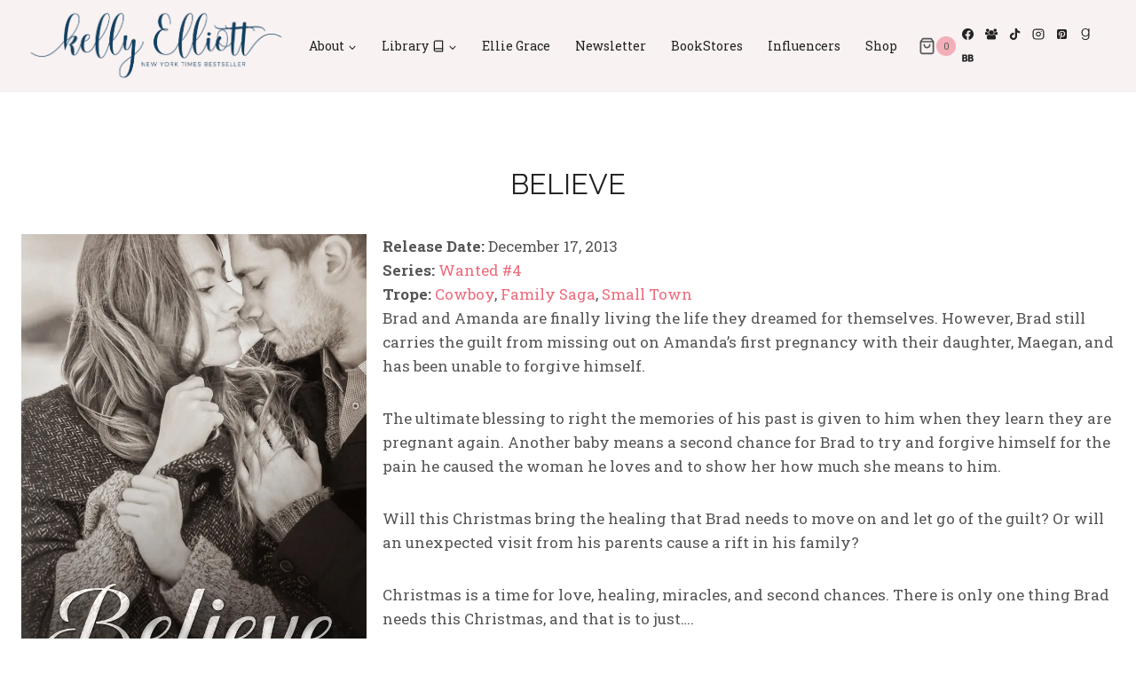

--- FILE ---
content_type: text/html; charset=UTF-8
request_url: https://kellyelliottauthor.com/books/believe/
body_size: 36030
content:
<!doctype html>
<html lang="en-US" class="no-js" itemtype="https://schema.org/Blog" itemscope>
<head>
	<meta charset="UTF-8">
	<meta name="viewport" content="width=device-width, initial-scale=1, minimum-scale=1">
	<meta name='robots' content='index, follow, max-image-preview:large, max-snippet:-1, max-video-preview:-1' />

	<!-- This site is optimized with the Yoast SEO plugin v26.6 - https://yoast.com/wordpress/plugins/seo/ -->
	<title>Believe - Kelly Elliott</title>
	<link rel="canonical" href="https://kellyelliottauthor.com/books/believe/" />
	<meta property="og:locale" content="en_US" />
	<meta property="og:type" content="article" />
	<meta property="og:title" content="Believe - Kelly Elliott" />
	<meta property="og:description" content="Buy the Book: Amazon Apple Books Barnes &amp; Noble KoboAdd on GoodreadsRelease Date: December 17, 2013Series: Wanted #4Trope: Cowboy, Family Saga, Small TownBrad and Amanda are finally living the life they dreamed for themselves. However, Brad still carries the guilt from missing out on Amanda’s first pregnancy with their daughter, Maegan, and has been unable..." />
	<meta property="og:url" content="https://kellyelliottauthor.com/books/believe/" />
	<meta property="og:site_name" content="Kelly Elliott" />
	<meta property="article:publisher" content="https://www.facebook.com/KellyElliottAuthor/" />
	<meta property="article:modified_time" content="2023-06-23T18:56:31+00:00" />
	<meta property="og:image" content="https://kellyelliottauthor.com/wp-content/uploads/2021/03/ke-side-menu.jpg" />
	<meta property="og:image:width" content="800" />
	<meta property="og:image:height" content="533" />
	<meta property="og:image:type" content="image/jpeg" />
	<meta name="twitter:card" content="summary_large_image" />
	<script type="application/ld+json" class="yoast-schema-graph">{"@context":"https://schema.org","@graph":[{"@type":"WebPage","@id":"https://kellyelliottauthor.com/books/believe/","url":"https://kellyelliottauthor.com/books/believe/","name":"Believe - Kelly Elliott","isPartOf":{"@id":"https://kellyelliottauthor.com/#website"},"datePublished":"2021-03-06T20:19:05+00:00","dateModified":"2023-06-23T18:56:31+00:00","breadcrumb":{"@id":"https://kellyelliottauthor.com/books/believe/#breadcrumb"},"inLanguage":"en-US","potentialAction":[{"@type":"ReadAction","target":["https://kellyelliottauthor.com/books/believe/"]}]},{"@type":"BreadcrumbList","@id":"https://kellyelliottauthor.com/books/believe/#breadcrumb","itemListElement":[{"@type":"ListItem","position":1,"name":"Home","item":"https://kellyelliottauthor.com/"},{"@type":"ListItem","position":2,"name":"Books","item":"https://kellyelliottauthor.com/books/"},{"@type":"ListItem","position":3,"name":"Believe"}]},{"@type":"WebSite","@id":"https://kellyelliottauthor.com/#website","url":"https://kellyelliottauthor.com/","name":"Kelly Elliott","description":"New York Times Bestselling Author","publisher":{"@id":"https://kellyelliottauthor.com/#organization"},"alternateName":"Kelly Elliott Author","potentialAction":[{"@type":"SearchAction","target":{"@type":"EntryPoint","urlTemplate":"https://kellyelliottauthor.com/?s={search_term_string}"},"query-input":{"@type":"PropertyValueSpecification","valueRequired":true,"valueName":"search_term_string"}}],"inLanguage":"en-US"},{"@type":"Organization","@id":"https://kellyelliottauthor.com/#organization","name":"Kelly Elliott","alternateName":"Kelly Elliott Author","url":"https://kellyelliottauthor.com/","logo":{"@type":"ImageObject","inLanguage":"en-US","@id":"https://kellyelliottauthor.com/#/schema/logo/image/","url":"https://kellyelliottauthor.com/wp-content/uploads/2021/03/FinalFile-02-1.png","contentUrl":"https://kellyelliottauthor.com/wp-content/uploads/2021/03/FinalFile-02-1.png","width":1247,"height":356,"caption":"Kelly Elliott"},"image":{"@id":"https://kellyelliottauthor.com/#/schema/logo/image/"},"sameAs":["https://www.facebook.com/KellyElliottAuthor/","https://www.tiktok.com/@authorkellyelliott?lang=en","https://www.instagram.com/authorkellyelliott/","https://www.pinterest.com/authorkellyelliott/"]}]}</script>
	<!-- / Yoast SEO plugin. -->


<link rel='dns-prefetch' href='//stats.wp.com' />
<link rel="alternate" type="application/rss+xml" title="Kelly Elliott &raquo; Feed" href="https://kellyelliottauthor.com/feed/" />
<link rel="alternate" type="application/rss+xml" title="Kelly Elliott &raquo; Comments Feed" href="https://kellyelliottauthor.com/comments/feed/" />
			<script>document.documentElement.classList.remove( 'no-js' );</script>
			<link rel="alternate" title="oEmbed (JSON)" type="application/json+oembed" href="https://kellyelliottauthor.com/wp-json/oembed/1.0/embed?url=https%3A%2F%2Fkellyelliottauthor.com%2Fbooks%2Fbelieve%2F" />
<link rel="alternate" title="oEmbed (XML)" type="text/xml+oembed" href="https://kellyelliottauthor.com/wp-json/oembed/1.0/embed?url=https%3A%2F%2Fkellyelliottauthor.com%2Fbooks%2Fbelieve%2F&#038;format=xml" />
<link rel='stylesheet' id='all-css-6209ed88bd82fd03479469e349838f75' href='https://kellyelliottauthor.com/_static/??-eJylVdtu2zAM/aGp2jok7cuwlwL9gH2BLDGqFkkURLmG/76U67gGYjvx9hJANM8heXhJl4SL2rcGSGoiaRwV2XjUZ+Fdk1XuJZXew0Nw8YEdvnVJaIwFYpHJt9ZFkl712BZhszOj8+g4Mf8lGcA4BR5CRc4fieGQhQerdD8Ps4rmb/P3VmoR38HXkgoEDlTgyyROmZ0FRHMVcBJCY0gYmZBuq6BxkI3kRPMCidkhasePV3xRxvTyT+Uh2bTOGzlkVNYYx/owS0UEnAN3RJ5q0qoDwgBDonPDPVLwB98GNoykA8ckxQJBeeM0SJ5VLQXmMOuxUX4f5g3YlvdhRo99oAxVXSMSUqF90NEkKHlnFkVdx3aIPDUBst4JPCGWZWEuHbyklTJ+jmfgneFViK2sP4LnC1fBV8M09X2l7ZvAzhkLRdRmumjvgg9pX1OcMId/De+CspszvwUm1E554RizOB6bHOxkXHEYledFSsmD6KA5u81jdEuKqN6Hbu7Kpt4EGIoYqL5irBbWJo/KzKkqsK6JeDw+7fF+Ptz2toiW1alXatxLbLDg/9+8O07efWT8LxfNvhFY5CHka3Gh+R1+/Xg6Hn4+fj8cnz8Ah4/TeA==' type='text/css' media='all' />
<style id='wp-block-library-inline-css'>
.has-text-align-justify{text-align:justify;}
/*# sourceURL=wp-block-library-inline-css */
</style>
<style id='novelist-inline-css'>
.novelist-button {
			background: #333333;
		}
		
		.novelist-button:hover {
			background: #010101;
		}.novelist-button, .novelist-button:hover {
			color: #ffffff;
		}
/*# sourceURL=novelist-inline-css */
</style>
<style id='kadence-global-inline-css'>
/* Kadence Base CSS */
:root{--global-palette1:#ed6b7d;--global-palette2:#e2c4c5;--global-palette3:#222222;--global-palette4:#555555;--global-palette5:#777777;--global-palette6:#999999;--global-palette7:#f8f2f2;--global-palette8:#f7f7f7;--global-palette9:#ffffff;--global-palette10:oklch(from var(--global-palette1) calc(l + 0.10 * (1 - l)) calc(c * 1.00) calc(h + 180) / 100%);--global-palette11:#13612e;--global-palette12:#1159af;--global-palette13:#b82105;--global-palette14:#f7630c;--global-palette15:#f5a524;--global-palette9rgb:255, 255, 255;--global-palette-highlight:var(--global-palette1);--global-palette-highlight-alt:var(--global-palette2);--global-palette-highlight-alt2:var(--global-palette9);--global-palette-btn-bg:var(--global-palette3);--global-palette-btn-bg-hover:var(--global-palette1);--global-palette-btn:var(--global-palette9);--global-palette-btn-hover:var(--global-palette9);--global-palette-btn-sec-bg:var(--global-palette7);--global-palette-btn-sec-bg-hover:var(--global-palette2);--global-palette-btn-sec:var(--global-palette3);--global-palette-btn-sec-hover:var(--global-palette9);--global-body-font-family:'Roboto Slab', serif;--global-heading-font-family:Raleway, sans-serif;--global-primary-nav-font-family:inherit;--global-fallback-font:sans-serif;--global-display-fallback-font:sans-serif;--global-content-width:1290px;--global-content-wide-width:calc(1290px + 230px);--global-content-narrow-width:842px;--global-content-edge-padding:1.5rem;--global-content-boxed-padding:2rem;--global-calc-content-width:calc(1290px - var(--global-content-edge-padding) - var(--global-content-edge-padding) );--wp--style--global--content-size:var(--global-calc-content-width);}.wp-site-blocks{--global-vw:calc( 100vw - ( 0.5 * var(--scrollbar-offset)));}:root body.kadence-elementor-colors{--e-global-color-kadence1:var(--global-palette1);--e-global-color-kadence2:var(--global-palette2);--e-global-color-kadence3:var(--global-palette3);--e-global-color-kadence4:var(--global-palette4);--e-global-color-kadence5:var(--global-palette5);--e-global-color-kadence6:var(--global-palette6);--e-global-color-kadence7:var(--global-palette7);--e-global-color-kadence8:var(--global-palette8);--e-global-color-kadence9:var(--global-palette9);--e-global-color-kadence10:var(--global-palette10);--e-global-color-kadence11:var(--global-palette11);--e-global-color-kadence12:var(--global-palette12);--e-global-color-kadence13:var(--global-palette13);--e-global-color-kadence14:var(--global-palette14);--e-global-color-kadence15:var(--global-palette15);}body{background:var(--global-palette9);}body, input, select, optgroup, textarea{font-style:normal;font-weight:normal;font-size:17px;line-height:1.6;font-family:var(--global-body-font-family);color:var(--global-palette4);}.content-bg, body.content-style-unboxed .site{background:var(--global-palette9);}h1,h2,h3,h4,h5,h6{font-family:var(--global-heading-font-family);}h1{font-style:normal;font-weight:normal;font-size:32px;line-height:1.5;text-transform:uppercase;color:var(--global-palette3);}h2{font-style:normal;font-weight:normal;font-size:28px;line-height:1.5;text-transform:uppercase;color:var(--global-palette3);}h3{font-style:normal;font-weight:normal;font-size:24px;line-height:1.5;text-transform:uppercase;color:var(--global-palette3);}h4{font-style:normal;font-weight:normal;font-size:22px;line-height:1.5;text-transform:uppercase;color:var(--global-palette4);}h5{font-style:normal;font-weight:normal;font-size:20px;line-height:1.5;text-transform:uppercase;color:var(--global-palette4);}h6{font-style:normal;font-weight:normal;font-size:18px;line-height:1.5;text-transform:uppercase;color:var(--global-palette5);}.entry-hero .kadence-breadcrumbs{max-width:1290px;}.site-container, .site-header-row-layout-contained, .site-footer-row-layout-contained, .entry-hero-layout-contained, .comments-area, .alignfull > .wp-block-cover__inner-container, .alignwide > .wp-block-cover__inner-container{max-width:var(--global-content-width);}.content-width-narrow .content-container.site-container, .content-width-narrow .hero-container.site-container{max-width:var(--global-content-narrow-width);}@media all and (min-width: 1520px){.wp-site-blocks .content-container  .alignwide{margin-left:-115px;margin-right:-115px;width:unset;max-width:unset;}}@media all and (min-width: 1102px){.content-width-narrow .wp-site-blocks .content-container .alignwide{margin-left:-130px;margin-right:-130px;width:unset;max-width:unset;}}.content-style-boxed .wp-site-blocks .entry-content .alignwide{margin-left:calc( -1 * var( --global-content-boxed-padding ) );margin-right:calc( -1 * var( --global-content-boxed-padding ) );}.content-area{margin-top:5rem;margin-bottom:5rem;}@media all and (max-width: 1024px){.content-area{margin-top:3rem;margin-bottom:3rem;}}@media all and (max-width: 767px){.content-area{margin-top:2rem;margin-bottom:2rem;}}@media all and (max-width: 1024px){:root{--global-content-boxed-padding:2rem;}}@media all and (max-width: 767px){:root{--global-content-boxed-padding:1.5rem;}}.entry-content-wrap{padding:2rem;}@media all and (max-width: 1024px){.entry-content-wrap{padding:2rem;}}@media all and (max-width: 767px){.entry-content-wrap{padding:1.5rem;}}.entry.single-entry{box-shadow:0px 15px 15px -10px rgba(0,0,0,0.05);}.entry.loop-entry{box-shadow:0px 15px 15px -10px rgba(0,0,0,0.05);}.loop-entry .entry-content-wrap{padding:2rem;}@media all and (max-width: 1024px){.loop-entry .entry-content-wrap{padding:2rem;}}@media all and (max-width: 767px){.loop-entry .entry-content-wrap{padding:1.5rem;}}button, .button, .wp-block-button__link, input[type="button"], input[type="reset"], input[type="submit"], .fl-button, .elementor-button-wrapper .elementor-button, .wc-block-components-checkout-place-order-button, .wc-block-cart__submit{font-style:normal;font-weight:normal;font-size:13px;letter-spacing:1px;font-family:Roboto, sans-serif;text-transform:uppercase;border-radius:0px;padding:12px 24px 12px 24px;box-shadow:0px 0px 0px -7px rgba(0,0,0,0);}.wp-block-button.is-style-outline .wp-block-button__link{padding:12px 24px 12px 24px;}button:hover, button:focus, button:active, .button:hover, .button:focus, .button:active, .wp-block-button__link:hover, .wp-block-button__link:focus, .wp-block-button__link:active, input[type="button"]:hover, input[type="button"]:focus, input[type="button"]:active, input[type="reset"]:hover, input[type="reset"]:focus, input[type="reset"]:active, input[type="submit"]:hover, input[type="submit"]:focus, input[type="submit"]:active, .elementor-button-wrapper .elementor-button:hover, .elementor-button-wrapper .elementor-button:focus, .elementor-button-wrapper .elementor-button:active, .wc-block-cart__submit:hover{box-shadow:0px 15px 25px -7px rgba(0,0,0,0.1);}.kb-button.kb-btn-global-outline.kb-btn-global-inherit{padding-top:calc(12px - 2px);padding-right:calc(24px - 2px);padding-bottom:calc(12px - 2px);padding-left:calc(24px - 2px);}button.button-style-secondary, .button.button-style-secondary, .wp-block-button__link.button-style-secondary, input[type="button"].button-style-secondary, input[type="reset"].button-style-secondary, input[type="submit"].button-style-secondary, .fl-button.button-style-secondary, .elementor-button-wrapper .elementor-button.button-style-secondary, .wc-block-components-checkout-place-order-button.button-style-secondary, .wc-block-cart__submit.button-style-secondary{font-style:normal;font-weight:normal;font-size:13px;letter-spacing:1px;font-family:Roboto, sans-serif;text-transform:uppercase;}@media all and (min-width: 1025px){.transparent-header .entry-hero .entry-hero-container-inner{padding-top:104px;}}@media all and (max-width: 1024px){.mobile-transparent-header .entry-hero .entry-hero-container-inner{padding-top:104px;}}@media all and (max-width: 767px){.mobile-transparent-header .entry-hero .entry-hero-container-inner{padding-top:104px;}}#kt-scroll-up-reader, #kt-scroll-up{border-radius:100px 100px 100px 100px;color:var(--global-palette9);background:var(--global-palette3);bottom:30px;font-size:1.2em;padding:0.4em 0.4em 0.4em 0.4em;}#kt-scroll-up-reader.scroll-up-side-right, #kt-scroll-up.scroll-up-side-right{right:30px;}#kt-scroll-up-reader.scroll-up-side-left, #kt-scroll-up.scroll-up-side-left{left:30px;}@media all and (hover: hover){#kt-scroll-up-reader:hover, #kt-scroll-up:hover{color:var(--global-palette9);background:var(--global-palette1);}}
/* Kadence Header CSS */
.wp-site-blocks #mobile-header{display:block;}.wp-site-blocks #main-header{display:none;}@media all and (min-width: 1136px){.wp-site-blocks #mobile-header{display:none;}.wp-site-blocks #main-header{display:block;}}@media all and (max-width: 1135px){.mobile-transparent-header #masthead{position:absolute;left:0px;right:0px;z-index:100;}.kadence-scrollbar-fixer.mobile-transparent-header #masthead{right:var(--scrollbar-offset,0);}.mobile-transparent-header #masthead, .mobile-transparent-header .site-top-header-wrap .site-header-row-container-inner, .mobile-transparent-header .site-main-header-wrap .site-header-row-container-inner, .mobile-transparent-header .site-bottom-header-wrap .site-header-row-container-inner{background:transparent;}.site-header-row-tablet-layout-fullwidth, .site-header-row-tablet-layout-standard{padding:0px;}}@media all and (min-width: 1136px){.transparent-header #masthead{position:absolute;left:0px;right:0px;z-index:100;}.transparent-header.kadence-scrollbar-fixer #masthead{right:var(--scrollbar-offset,0);}.transparent-header #masthead, .transparent-header .site-top-header-wrap .site-header-row-container-inner, .transparent-header .site-main-header-wrap .site-header-row-container-inner, .transparent-header .site-bottom-header-wrap .site-header-row-container-inner{background:transparent;}}.site-branding a.brand img{max-width:300px;}.site-branding a.brand img.svg-logo-image{width:300px;}.site-branding{padding:0px 0px 0px 0px;}#masthead, #masthead .kadence-sticky-header.item-is-fixed:not(.item-at-start):not(.site-header-row-container):not(.site-main-header-wrap), #masthead .kadence-sticky-header.item-is-fixed:not(.item-at-start) > .site-header-row-container-inner{background:var(--global-palette7);}.site-main-header-inner-wrap{min-height:104px;}.header-navigation[class*="header-navigation-style-underline"] .header-menu-container.primary-menu-container>ul>li>a:after{width:calc( 100% - 2em);}.main-navigation .primary-menu-container > ul > li.menu-item > a{padding-left:calc(2em / 2);padding-right:calc(2em / 2);padding-top:0.6em;padding-bottom:0.6em;color:var(--global-palette3);}.main-navigation .primary-menu-container > ul > li.menu-item .dropdown-nav-special-toggle{right:calc(2em / 2);}.main-navigation .primary-menu-container > ul li.menu-item > a{font-style:normal;font-size:14px;}.main-navigation .primary-menu-container > ul > li.menu-item > a:hover{color:var(--global-palette-highlight);}.main-navigation .primary-menu-container > ul > li.menu-item.current-menu-item > a{color:var(--global-palette3);}.header-navigation .header-menu-container ul ul.sub-menu, .header-navigation .header-menu-container ul ul.submenu{background:var(--global-palette7);box-shadow:0px 2px 13px 0px rgba(0,0,0,0.1);}.header-navigation .header-menu-container ul ul li.menu-item, .header-menu-container ul.menu > li.kadence-menu-mega-enabled > ul > li.menu-item > a{border-bottom:1px none rgba(255,255,255,0.1);border-radius:0px 0px 0px 0px;}.header-navigation .header-menu-container ul ul li.menu-item > a{width:200px;padding-top:1em;padding-bottom:1em;color:var(--global-palette3);font-size:12px;}.header-navigation .header-menu-container ul ul li.menu-item > a:hover{color:var(--global-palette1);background:var(--global-palette7);border-radius:0px 0px 0px 0px;}.header-navigation .header-menu-container ul ul li.menu-item.current-menu-item > a{color:var(--global-palette3);background:var(--global-palette7);border-radius:0px 0px 0px 0px;}.mobile-toggle-open-container .menu-toggle-open, .mobile-toggle-open-container .menu-toggle-open:focus{background:var(--global-palette7);color:var(--global-palette3);padding:0.4em 0.6em 0.4em 0.6em;font-size:14px;}.mobile-toggle-open-container .menu-toggle-open.menu-toggle-style-bordered{border:1px solid currentColor;}.mobile-toggle-open-container .menu-toggle-open .menu-toggle-icon{font-size:20px;}.mobile-toggle-open-container .menu-toggle-open:hover, .mobile-toggle-open-container .menu-toggle-open:focus-visible{color:var(--global-palette-highlight);background:var(--global-palette7);}.mobile-navigation ul li{font-size:14px;}.mobile-navigation ul li a{padding-top:1em;padding-bottom:1em;}.mobile-navigation ul li > a, .mobile-navigation ul li.menu-item-has-children > .drawer-nav-drop-wrap{color:var(--global-palette3);}.mobile-navigation ul li > a:hover, .mobile-navigation ul li.menu-item-has-children > .drawer-nav-drop-wrap:hover{color:var(--global-palette1);}.mobile-navigation ul li.current-menu-item > a, .mobile-navigation ul li.current-menu-item.menu-item-has-children > .drawer-nav-drop-wrap{color:var(--global-palette3);}.mobile-navigation ul li.menu-item-has-children .drawer-nav-drop-wrap, .mobile-navigation ul li:not(.menu-item-has-children) a{border-bottom:1px none rgba(255,255,255,0.1);}.mobile-navigation:not(.drawer-navigation-parent-toggle-true) ul li.menu-item-has-children .drawer-nav-drop-wrap button{border-left:1px none rgba(255,255,255,0.1);}#mobile-drawer .drawer-inner, #mobile-drawer.popup-drawer-layout-fullwidth.popup-drawer-animation-slice .pop-portion-bg, #mobile-drawer.popup-drawer-layout-fullwidth.popup-drawer-animation-slice.pop-animated.show-drawer .drawer-inner{background:var(--global-palette7);}#mobile-drawer .drawer-header .drawer-toggle{padding:0.6em 0.15em 0.6em 0.15em;font-size:24px;}#mobile-drawer .drawer-header .drawer-toggle, #mobile-drawer .drawer-header .drawer-toggle:focus{color:var(--global-palette3);background:var(--global-palette7);}#mobile-drawer .drawer-header .drawer-toggle:hover, #mobile-drawer .drawer-header .drawer-toggle:focus:hover{color:var(--global-palette1);background:var(--global-palette7);}.header-cart-wrap .header-cart-button .header-cart-total{background:rgba(237,107,125,0.5);}.header-mobile-cart-wrap .header-cart-inner-wrap .header-cart-button{color:var(--global-palette3);}.header-mobile-cart-wrap .header-cart-button .header-cart-total{background:rgba(237,107,125,0.5);}.header-mobile-cart-wrap .header-cart-inner-wrap .header-cart-button:hover{color:var(--global-palette3);}.header-social-wrap .header-social-inner-wrap{font-size:0.78em;gap:0.3em;}.header-social-wrap .header-social-inner-wrap .social-button{color:var(--global-palette3);background:rgba(0,0,0,0);border:2px none transparent;border-radius:3px;}.header-social-wrap .header-social-inner-wrap .social-button:hover{color:var(--global-palette1);background:rgba(0,0,0,0);}
/* Kadence Footer CSS */
.site-bottom-footer-inner-wrap{padding-top:30px;padding-bottom:30px;grid-column-gap:30px;}.site-bottom-footer-inner-wrap .widget{margin-bottom:30px;}.site-bottom-footer-inner-wrap .site-footer-section:not(:last-child):after{right:calc(-30px / 2);}
/* Kadence Woo CSS */
.entry-hero.product-hero-section .entry-header{min-height:200px;}.product-title .single-category{font-weight:700;font-size:32px;line-height:1.5;color:var(--global-palette3);}.wp-site-blocks .product-hero-section .extra-title{font-weight:700;font-size:32px;line-height:1.5;}.woocommerce ul.products.woo-archive-btn-button .product-action-wrap .button:not(.kb-button), .woocommerce ul.products li.woo-archive-btn-button .button:not(.kb-button), .wc-block-grid__product.woo-archive-btn-button .product-details .wc-block-grid__product-add-to-cart .wp-block-button__link{border:2px none transparent;box-shadow:0px 0px 0px 0px rgba(0,0,0,0.0);}.woocommerce ul.products.woo-archive-btn-button .product-action-wrap .button:not(.kb-button):hover, .woocommerce ul.products li.woo-archive-btn-button .button:not(.kb-button):hover, .wc-block-grid__product.woo-archive-btn-button .product-details .wc-block-grid__product-add-to-cart .wp-block-button__link:hover{box-shadow:0px 0px 0px 0px rgba(0,0,0,0);}
/* Kadence Pro Header CSS */
.header-navigation-dropdown-direction-left ul ul.submenu, .header-navigation-dropdown-direction-left ul ul.sub-menu{right:0px;left:auto;}.rtl .header-navigation-dropdown-direction-right ul ul.submenu, .rtl .header-navigation-dropdown-direction-right ul ul.sub-menu{left:0px;right:auto;}.header-account-button .nav-drop-title-wrap > .kadence-svg-iconset, .header-account-button > .kadence-svg-iconset{font-size:1.2em;}.site-header-item .header-account-button .nav-drop-title-wrap, .site-header-item .header-account-wrap > .header-account-button{display:flex;align-items:center;}.header-account-style-icon_label .header-account-label{padding-left:5px;}.header-account-style-label_icon .header-account-label{padding-right:5px;}.site-header-item .header-account-wrap .header-account-button{text-decoration:none;box-shadow:none;color:inherit;background:transparent;padding:0.6em 0em 0.6em 0em;}.header-mobile-account-wrap .header-account-button .nav-drop-title-wrap > .kadence-svg-iconset, .header-mobile-account-wrap .header-account-button > .kadence-svg-iconset{font-size:1.2em;}.header-mobile-account-wrap .header-account-button .nav-drop-title-wrap, .header-mobile-account-wrap > .header-account-button{display:flex;align-items:center;}.header-mobile-account-wrap.header-account-style-icon_label .header-account-label{padding-left:5px;}.header-mobile-account-wrap.header-account-style-label_icon .header-account-label{padding-right:5px;}.header-mobile-account-wrap .header-account-button{text-decoration:none;box-shadow:none;color:inherit;background:transparent;padding:0.6em 0em 0.6em 0em;}#login-drawer .drawer-inner .drawer-content{display:flex;justify-content:center;align-items:center;position:absolute;top:0px;bottom:0px;left:0px;right:0px;padding:0px;}#loginform p label{display:block;}#login-drawer #loginform{width:100%;}#login-drawer #loginform input{width:100%;}#login-drawer #loginform input[type="checkbox"]{width:auto;}#login-drawer .drawer-inner .drawer-header{position:relative;z-index:100;}#login-drawer .drawer-content_inner.widget_login_form_inner{padding:2em;width:100%;max-width:350px;border-radius:.25rem;background:var(--global-palette9);color:var(--global-palette4);}#login-drawer .lost_password a{color:var(--global-palette6);}#login-drawer .lost_password, #login-drawer .register-field{text-align:center;}#login-drawer .widget_login_form_inner p{margin-top:1.2em;margin-bottom:0em;}#login-drawer .widget_login_form_inner p:first-child{margin-top:0em;}#login-drawer .widget_login_form_inner label{margin-bottom:0.5em;}#login-drawer hr.register-divider{margin:1.2em 0;border-width:1px;}#login-drawer .register-field{font-size:90%;}@media all and (min-width: 1025px){#login-drawer hr.register-divider.hide-desktop{display:none;}#login-drawer p.register-field.hide-desktop{display:none;}}@media all and (max-width: 1024px){#login-drawer hr.register-divider.hide-mobile{display:none;}#login-drawer p.register-field.hide-mobile{display:none;}}@media all and (max-width: 767px){#login-drawer hr.register-divider.hide-mobile{display:none;}#login-drawer p.register-field.hide-mobile{display:none;}}.tertiary-navigation .tertiary-menu-container > ul > li.menu-item > a{padding-left:calc(1.2em / 2);padding-right:calc(1.2em / 2);padding-top:0.6em;padding-bottom:0.6em;color:var(--global-palette5);}.tertiary-navigation .tertiary-menu-container > ul > li.menu-item > a:hover{color:var(--global-palette-highlight);}.tertiary-navigation .tertiary-menu-container > ul > li.menu-item.current-menu-item > a{color:var(--global-palette3);}.header-navigation[class*="header-navigation-style-underline"] .header-menu-container.tertiary-menu-container>ul>li>a:after{width:calc( 100% - 1.2em);}.quaternary-navigation .quaternary-menu-container > ul > li.menu-item > a{padding-left:calc(1.2em / 2);padding-right:calc(1.2em / 2);padding-top:0.6em;padding-bottom:0.6em;color:var(--global-palette5);}.quaternary-navigation .quaternary-menu-container > ul > li.menu-item > a:hover{color:var(--global-palette-highlight);}.quaternary-navigation .quaternary-menu-container > ul > li.menu-item.current-menu-item > a{color:var(--global-palette3);}.header-navigation[class*="header-navigation-style-underline"] .header-menu-container.quaternary-menu-container>ul>li>a:after{width:calc( 100% - 1.2em);}#main-header .header-divider{border-right:1px solid var(--global-palette6);height:50%;}#main-header .header-divider2{border-right:1px solid var(--global-palette6);height:50%;}#main-header .header-divider3{border-right:1px solid var(--global-palette6);height:50%;}#mobile-header .header-mobile-divider, #mobile-drawer .header-mobile-divider{border-right:1px solid var(--global-palette6);height:50%;}#mobile-drawer .header-mobile-divider{border-top:1px solid var(--global-palette6);width:50%;}#mobile-header .header-mobile-divider2{border-right:1px solid var(--global-palette6);height:50%;}#mobile-drawer .header-mobile-divider2{border-top:1px solid var(--global-palette6);width:50%;}.header-item-search-bar form ::-webkit-input-placeholder{color:currentColor;opacity:0.5;}.header-item-search-bar form ::placeholder{color:currentColor;opacity:0.5;}.header-search-bar form{max-width:100%;width:240px;}.header-mobile-search-bar form{max-width:calc(100vw - var(--global-sm-spacing) - var(--global-sm-spacing));width:240px;}.header-widget-lstyle-normal .header-widget-area-inner a:not(.button){text-decoration:underline;}.element-contact-inner-wrap{display:flex;flex-wrap:wrap;align-items:center;margin-top:-0.6em;margin-left:calc(-0.6em / 2);margin-right:calc(-0.6em / 2);}.element-contact-inner-wrap .header-contact-item{display:inline-flex;flex-wrap:wrap;align-items:center;margin-top:0.6em;margin-left:calc(0.6em / 2);margin-right:calc(0.6em / 2);}.element-contact-inner-wrap .header-contact-item .kadence-svg-iconset{font-size:1em;}.header-contact-item img{display:inline-block;}.header-contact-item .contact-label{margin-left:0.3em;}.rtl .header-contact-item .contact-label{margin-right:0.3em;margin-left:0px;}.header-mobile-contact-wrap .element-contact-inner-wrap{display:flex;flex-wrap:wrap;align-items:center;margin-top:-0.6em;margin-left:calc(-0.6em / 2);margin-right:calc(-0.6em / 2);}.header-mobile-contact-wrap .element-contact-inner-wrap .header-contact-item{display:inline-flex;flex-wrap:wrap;align-items:center;margin-top:0.6em;margin-left:calc(0.6em / 2);margin-right:calc(0.6em / 2);}.header-mobile-contact-wrap .element-contact-inner-wrap .header-contact-item .kadence-svg-iconset{font-size:1em;}#main-header .header-button2{box-shadow:0px 0px 0px -7px rgba(0,0,0,0);}#main-header .header-button2:hover{box-shadow:0px 15px 25px -7px rgba(0,0,0,0.1);}.mobile-header-button2-wrap .mobile-header-button-inner-wrap .mobile-header-button2{border:2px none transparent;box-shadow:0px 0px 0px -7px rgba(0,0,0,0);}.mobile-header-button2-wrap .mobile-header-button-inner-wrap .mobile-header-button2:hover{box-shadow:0px 15px 25px -7px rgba(0,0,0,0.1);}#widget-drawer.popup-drawer-layout-fullwidth .drawer-content .header-widget2, #widget-drawer.popup-drawer-layout-sidepanel .drawer-inner{max-width:400px;}#widget-drawer.popup-drawer-layout-fullwidth .drawer-content .header-widget2{margin:0 auto;}.widget-toggle-open{display:flex;align-items:center;background:transparent;box-shadow:none;}.widget-toggle-open:hover, .widget-toggle-open:focus{border-color:currentColor;background:transparent;box-shadow:none;}.widget-toggle-open .widget-toggle-icon{display:flex;}.widget-toggle-open .widget-toggle-label{padding-right:5px;}.rtl .widget-toggle-open .widget-toggle-label{padding-left:5px;padding-right:0px;}.widget-toggle-open .widget-toggle-label:empty, .rtl .widget-toggle-open .widget-toggle-label:empty{padding-right:0px;padding-left:0px;}.widget-toggle-open-container .widget-toggle-open{color:var(--global-palette5);padding:0.4em 0.6em 0.4em 0.6em;font-size:14px;}.widget-toggle-open-container .widget-toggle-open.widget-toggle-style-bordered{border:1px solid currentColor;}.widget-toggle-open-container .widget-toggle-open .widget-toggle-icon{font-size:20px;}.widget-toggle-open-container .widget-toggle-open:hover, .widget-toggle-open-container .widget-toggle-open:focus{color:var(--global-palette-highlight);}#widget-drawer .header-widget-2style-normal a:not(.button){text-decoration:underline;}#widget-drawer .header-widget-2style-plain a:not(.button){text-decoration:none;}#widget-drawer .header-widget2 .widget-title{color:var(--global-palette9);}#widget-drawer .header-widget2{color:var(--global-palette8);}#widget-drawer .header-widget2 a:not(.button), #widget-drawer .header-widget2 .drawer-sub-toggle{color:var(--global-palette8);}#widget-drawer .header-widget2 a:not(.button):hover, #widget-drawer .header-widget2 .drawer-sub-toggle:hover{color:var(--global-palette9);}#mobile-secondary-site-navigation ul li{font-size:14px;}#mobile-secondary-site-navigation ul li a{padding-top:1em;padding-bottom:1em;}#mobile-secondary-site-navigation ul li > a, #mobile-secondary-site-navigation ul li.menu-item-has-children > .drawer-nav-drop-wrap{color:var(--global-palette8);}#mobile-secondary-site-navigation ul li.current-menu-item > a, #mobile-secondary-site-navigation ul li.current-menu-item.menu-item-has-children > .drawer-nav-drop-wrap{color:var(--global-palette-highlight);}#mobile-secondary-site-navigation ul li.menu-item-has-children .drawer-nav-drop-wrap, #mobile-secondary-site-navigation ul li:not(.menu-item-has-children) a{border-bottom:1px solid rgba(255,255,255,0.1);}#mobile-secondary-site-navigation:not(.drawer-navigation-parent-toggle-true) ul li.menu-item-has-children .drawer-nav-drop-wrap button{border-left:1px solid rgba(255,255,255,0.1);}
/* Kadence Pro Header CSS */
#filter-drawer.popup-drawer-layout-fullwidth .drawer-content .product-filter-widgets, #filter-drawer.popup-drawer-layout-sidepanel .drawer-inner{max-width:400px;}#filter-drawer.popup-drawer-layout-fullwidth .drawer-content .product-filter-widgets{margin:0 auto;}.filter-toggle-open-container{margin-right:0.5em;}.filter-toggle-open >*:first-child:not(:last-child){margin-right:4px;}.filter-toggle-open{color:inherit;display:flex;align-items:center;background:transparent;box-shadow:none;border-radius:0px;}.filter-toggle-open.filter-toggle-style-default{border:0px;}.filter-toggle-open:hover, .filter-toggle-open:focus{border-color:currentColor;background:transparent;color:inherit;box-shadow:none;}.filter-toggle-open .filter-toggle-icon{display:flex;}.filter-toggle-open >*:first-child:not(:last-child):empty{margin-right:0px;}.filter-toggle-open-container .filter-toggle-open{color:var(--global-palette5);padding:3px 5px 3px 5px;font-size:14px;}.filter-toggle-open-container .filter-toggle-open.filter-toggle-style-bordered{border:1px solid currentColor;}.filter-toggle-open-container .filter-toggle-open .filter-toggle-icon{font-size:20px;}.filter-toggle-open-container .filter-toggle-open:hover, .filter-toggle-open-container .filter-toggle-open:focus{color:var(--global-palette-highlight);}#filter-drawer .drawer-inner{background:var(--global-palette9);}#filter-drawer .drawer-header .drawer-toggle, #filter-drawer .drawer-header .drawer-toggle:focus{color:var(--global-palette5);}#filter-drawer .drawer-header .drawer-toggle:hover, #filter-drawer .drawer-header .drawer-toggle:focus:hover{color:var(--global-palette3);}#filter-drawer .header-filter-2style-normal a:not(.button){text-decoration:underline;}#filter-drawer .header-filter-2style-plain a:not(.button){text-decoration:none;}#filter-drawer .drawer-inner .product-filter-widgets .widget-title{color:var(--global-palette3);}#filter-drawer .drawer-inner .product-filter-widgets{color:var(--global-palette4);}#filter-drawer .drawer-inner .product-filter-widgets a:not(.kb-button) .drawer-inner .product-filter-widgets .drawer-sub-toggle{color:var(--global-palette1);}#filter-drawer .drawer-inner .product-filter-widgets a:hover:not(.kb-button), #filter-drawer .drawer-inner .product-filter-widgets .drawer-sub-toggle:hover{color:var(--global-palette2);}.kadence-shop-active-filters{display:flex;flex-wrap:wrap;}.kadence-clear-filters-container a{text-decoration:none;background:var(--global-palette7);color:var(--global-palette5);padding:.6em;font-size:80%;transition:all 0.3s ease-in-out;-webkit-transition:all 0.3s ease-in-out;-moz-transition:all 0.3s ease-in-out;}.kadence-clear-filters-container ul{margin:0px;padding:0px;border:0px;list-style:none outside;overflow:hidden;zoom:1;}.kadence-clear-filters-container ul li{float:left;padding:0 0 1px 1px;list-style:none;}.kadence-clear-filters-container a:hover{background:var(--global-palette9);color:var(--global-palette3);}
/*# sourceURL=kadence-global-inline-css */
</style>
<style id='wp-img-auto-sizes-contain-inline-css'>
img:is([sizes=auto i],[sizes^="auto," i]){contain-intrinsic-size:3000px 1500px}
/*# sourceURL=wp-img-auto-sizes-contain-inline-css */
</style>
<style id='wp-emoji-styles-inline-css'>

	img.wp-smiley, img.emoji {
		display: inline !important;
		border: none !important;
		box-shadow: none !important;
		height: 1em !important;
		width: 1em !important;
		margin: 0 0.07em !important;
		vertical-align: -0.1em !important;
		background: none !important;
		padding: 0 !important;
	}
/*# sourceURL=wp-emoji-styles-inline-css */
</style>
<style id='classic-theme-styles-inline-css'>
/*! This file is auto-generated */
.wp-block-button__link{color:#fff;background-color:#32373c;border-radius:9999px;box-shadow:none;text-decoration:none;padding:calc(.667em + 2px) calc(1.333em + 2px);font-size:1.125em}.wp-block-file__button{background:#32373c;color:#fff;text-decoration:none}
/*# sourceURL=/wp-includes/css/classic-themes.min.css */
</style>
<style id='jetpack-sharing-buttons-style-inline-css'>
.jetpack-sharing-buttons__services-list{display:flex;flex-direction:row;flex-wrap:wrap;gap:0;list-style-type:none;margin:5px;padding:0}.jetpack-sharing-buttons__services-list.has-small-icon-size{font-size:12px}.jetpack-sharing-buttons__services-list.has-normal-icon-size{font-size:16px}.jetpack-sharing-buttons__services-list.has-large-icon-size{font-size:24px}.jetpack-sharing-buttons__services-list.has-huge-icon-size{font-size:36px}@media print{.jetpack-sharing-buttons__services-list{display:none!important}}.editor-styles-wrapper .wp-block-jetpack-sharing-buttons{gap:0;padding-inline-start:0}ul.jetpack-sharing-buttons__services-list.has-background{padding:1.25em 2.375em}
/*# sourceURL=https://kellyelliottauthor.com/wp-content/plugins/jetpack/_inc/blocks/sharing-buttons/view.css */
</style>
<style id='global-styles-inline-css'>
:root{--wp--preset--aspect-ratio--square: 1;--wp--preset--aspect-ratio--4-3: 4/3;--wp--preset--aspect-ratio--3-4: 3/4;--wp--preset--aspect-ratio--3-2: 3/2;--wp--preset--aspect-ratio--2-3: 2/3;--wp--preset--aspect-ratio--16-9: 16/9;--wp--preset--aspect-ratio--9-16: 9/16;--wp--preset--color--black: #000000;--wp--preset--color--cyan-bluish-gray: #abb8c3;--wp--preset--color--white: #ffffff;--wp--preset--color--pale-pink: #f78da7;--wp--preset--color--vivid-red: #cf2e2e;--wp--preset--color--luminous-vivid-orange: #ff6900;--wp--preset--color--luminous-vivid-amber: #fcb900;--wp--preset--color--light-green-cyan: #7bdcb5;--wp--preset--color--vivid-green-cyan: #00d084;--wp--preset--color--pale-cyan-blue: #8ed1fc;--wp--preset--color--vivid-cyan-blue: #0693e3;--wp--preset--color--vivid-purple: #9b51e0;--wp--preset--color--theme-palette-1: var(--global-palette1);--wp--preset--color--theme-palette-2: var(--global-palette2);--wp--preset--color--theme-palette-3: var(--global-palette3);--wp--preset--color--theme-palette-4: var(--global-palette4);--wp--preset--color--theme-palette-5: var(--global-palette5);--wp--preset--color--theme-palette-6: var(--global-palette6);--wp--preset--color--theme-palette-7: var(--global-palette7);--wp--preset--color--theme-palette-8: var(--global-palette8);--wp--preset--color--theme-palette-9: var(--global-palette9);--wp--preset--color--theme-palette-10: var(--global-palette10);--wp--preset--color--theme-palette-11: var(--global-palette11);--wp--preset--color--theme-palette-12: var(--global-palette12);--wp--preset--color--theme-palette-13: var(--global-palette13);--wp--preset--color--theme-palette-14: var(--global-palette14);--wp--preset--color--theme-palette-15: var(--global-palette15);--wp--preset--gradient--vivid-cyan-blue-to-vivid-purple: linear-gradient(135deg,rgb(6,147,227) 0%,rgb(155,81,224) 100%);--wp--preset--gradient--light-green-cyan-to-vivid-green-cyan: linear-gradient(135deg,rgb(122,220,180) 0%,rgb(0,208,130) 100%);--wp--preset--gradient--luminous-vivid-amber-to-luminous-vivid-orange: linear-gradient(135deg,rgb(252,185,0) 0%,rgb(255,105,0) 100%);--wp--preset--gradient--luminous-vivid-orange-to-vivid-red: linear-gradient(135deg,rgb(255,105,0) 0%,rgb(207,46,46) 100%);--wp--preset--gradient--very-light-gray-to-cyan-bluish-gray: linear-gradient(135deg,rgb(238,238,238) 0%,rgb(169,184,195) 100%);--wp--preset--gradient--cool-to-warm-spectrum: linear-gradient(135deg,rgb(74,234,220) 0%,rgb(151,120,209) 20%,rgb(207,42,186) 40%,rgb(238,44,130) 60%,rgb(251,105,98) 80%,rgb(254,248,76) 100%);--wp--preset--gradient--blush-light-purple: linear-gradient(135deg,rgb(255,206,236) 0%,rgb(152,150,240) 100%);--wp--preset--gradient--blush-bordeaux: linear-gradient(135deg,rgb(254,205,165) 0%,rgb(254,45,45) 50%,rgb(107,0,62) 100%);--wp--preset--gradient--luminous-dusk: linear-gradient(135deg,rgb(255,203,112) 0%,rgb(199,81,192) 50%,rgb(65,88,208) 100%);--wp--preset--gradient--pale-ocean: linear-gradient(135deg,rgb(255,245,203) 0%,rgb(182,227,212) 50%,rgb(51,167,181) 100%);--wp--preset--gradient--electric-grass: linear-gradient(135deg,rgb(202,248,128) 0%,rgb(113,206,126) 100%);--wp--preset--gradient--midnight: linear-gradient(135deg,rgb(2,3,129) 0%,rgb(40,116,252) 100%);--wp--preset--font-size--small: var(--global-font-size-small);--wp--preset--font-size--medium: var(--global-font-size-medium);--wp--preset--font-size--large: var(--global-font-size-large);--wp--preset--font-size--x-large: 42px;--wp--preset--font-size--larger: var(--global-font-size-larger);--wp--preset--font-size--xxlarge: var(--global-font-size-xxlarge);--wp--preset--font-family--albert-sans: 'Albert Sans', sans-serif;--wp--preset--font-family--alegreya: Alegreya, serif;--wp--preset--font-family--arvo: Arvo, serif;--wp--preset--font-family--bodoni-moda: 'Bodoni Moda', serif;--wp--preset--font-family--bricolage-grotesque: 'Bricolage Grotesque', sans-serif;--wp--preset--font-family--cabin: Cabin, sans-serif;--wp--preset--font-family--chivo: Chivo, sans-serif;--wp--preset--font-family--commissioner: Commissioner, sans-serif;--wp--preset--font-family--cormorant: Cormorant, serif;--wp--preset--font-family--courier-prime: 'Courier Prime', monospace;--wp--preset--font-family--crimson-pro: 'Crimson Pro', serif;--wp--preset--font-family--dm-mono: 'DM Mono', monospace;--wp--preset--font-family--dm-sans: 'DM Sans', sans-serif;--wp--preset--font-family--dm-serif-display: 'DM Serif Display', serif;--wp--preset--font-family--domine: Domine, serif;--wp--preset--font-family--eb-garamond: 'EB Garamond', serif;--wp--preset--font-family--epilogue: Epilogue, sans-serif;--wp--preset--font-family--fahkwang: Fahkwang, sans-serif;--wp--preset--font-family--figtree: Figtree, sans-serif;--wp--preset--font-family--fira-sans: 'Fira Sans', sans-serif;--wp--preset--font-family--fjalla-one: 'Fjalla One', sans-serif;--wp--preset--font-family--fraunces: Fraunces, serif;--wp--preset--font-family--gabarito: Gabarito, system-ui;--wp--preset--font-family--ibm-plex-mono: 'IBM Plex Mono', monospace;--wp--preset--font-family--ibm-plex-sans: 'IBM Plex Sans', sans-serif;--wp--preset--font-family--ibarra-real-nova: 'Ibarra Real Nova', serif;--wp--preset--font-family--instrument-serif: 'Instrument Serif', serif;--wp--preset--font-family--inter: Inter, sans-serif;--wp--preset--font-family--josefin-sans: 'Josefin Sans', sans-serif;--wp--preset--font-family--jost: Jost, sans-serif;--wp--preset--font-family--libre-baskerville: 'Libre Baskerville', serif;--wp--preset--font-family--libre-franklin: 'Libre Franklin', sans-serif;--wp--preset--font-family--literata: Literata, serif;--wp--preset--font-family--lora: Lora, serif;--wp--preset--font-family--merriweather: Merriweather, serif;--wp--preset--font-family--montserrat: Montserrat, sans-serif;--wp--preset--font-family--newsreader: Newsreader, serif;--wp--preset--font-family--noto-sans-mono: 'Noto Sans Mono', sans-serif;--wp--preset--font-family--nunito: Nunito, sans-serif;--wp--preset--font-family--open-sans: 'Open Sans', sans-serif;--wp--preset--font-family--overpass: Overpass, sans-serif;--wp--preset--font-family--pt-serif: 'PT Serif', serif;--wp--preset--font-family--petrona: Petrona, serif;--wp--preset--font-family--piazzolla: Piazzolla, serif;--wp--preset--font-family--playfair-display: 'Playfair Display', serif;--wp--preset--font-family--plus-jakarta-sans: 'Plus Jakarta Sans', sans-serif;--wp--preset--font-family--poppins: Poppins, sans-serif;--wp--preset--font-family--raleway: Raleway, sans-serif;--wp--preset--font-family--roboto: Roboto, sans-serif;--wp--preset--font-family--roboto-slab: 'Roboto Slab', serif;--wp--preset--font-family--rubik: Rubik, sans-serif;--wp--preset--font-family--rufina: Rufina, serif;--wp--preset--font-family--sora: Sora, sans-serif;--wp--preset--font-family--source-sans-3: 'Source Sans 3', sans-serif;--wp--preset--font-family--source-serif-4: 'Source Serif 4', serif;--wp--preset--font-family--space-mono: 'Space Mono', monospace;--wp--preset--font-family--syne: Syne, sans-serif;--wp--preset--font-family--texturina: Texturina, serif;--wp--preset--font-family--urbanist: Urbanist, sans-serif;--wp--preset--font-family--work-sans: 'Work Sans', sans-serif;--wp--preset--spacing--20: 0.44rem;--wp--preset--spacing--30: 0.67rem;--wp--preset--spacing--40: 1rem;--wp--preset--spacing--50: 1.5rem;--wp--preset--spacing--60: 2.25rem;--wp--preset--spacing--70: 3.38rem;--wp--preset--spacing--80: 5.06rem;--wp--preset--shadow--natural: 6px 6px 9px rgba(0, 0, 0, 0.2);--wp--preset--shadow--deep: 12px 12px 50px rgba(0, 0, 0, 0.4);--wp--preset--shadow--sharp: 6px 6px 0px rgba(0, 0, 0, 0.2);--wp--preset--shadow--outlined: 6px 6px 0px -3px rgb(255, 255, 255), 6px 6px rgb(0, 0, 0);--wp--preset--shadow--crisp: 6px 6px 0px rgb(0, 0, 0);}:where(.is-layout-flex){gap: 0.5em;}:where(.is-layout-grid){gap: 0.5em;}body .is-layout-flex{display: flex;}.is-layout-flex{flex-wrap: wrap;align-items: center;}.is-layout-flex > :is(*, div){margin: 0;}body .is-layout-grid{display: grid;}.is-layout-grid > :is(*, div){margin: 0;}:where(.wp-block-columns.is-layout-flex){gap: 2em;}:where(.wp-block-columns.is-layout-grid){gap: 2em;}:where(.wp-block-post-template.is-layout-flex){gap: 1.25em;}:where(.wp-block-post-template.is-layout-grid){gap: 1.25em;}.has-black-color{color: var(--wp--preset--color--black) !important;}.has-cyan-bluish-gray-color{color: var(--wp--preset--color--cyan-bluish-gray) !important;}.has-white-color{color: var(--wp--preset--color--white) !important;}.has-pale-pink-color{color: var(--wp--preset--color--pale-pink) !important;}.has-vivid-red-color{color: var(--wp--preset--color--vivid-red) !important;}.has-luminous-vivid-orange-color{color: var(--wp--preset--color--luminous-vivid-orange) !important;}.has-luminous-vivid-amber-color{color: var(--wp--preset--color--luminous-vivid-amber) !important;}.has-light-green-cyan-color{color: var(--wp--preset--color--light-green-cyan) !important;}.has-vivid-green-cyan-color{color: var(--wp--preset--color--vivid-green-cyan) !important;}.has-pale-cyan-blue-color{color: var(--wp--preset--color--pale-cyan-blue) !important;}.has-vivid-cyan-blue-color{color: var(--wp--preset--color--vivid-cyan-blue) !important;}.has-vivid-purple-color{color: var(--wp--preset--color--vivid-purple) !important;}.has-black-background-color{background-color: var(--wp--preset--color--black) !important;}.has-cyan-bluish-gray-background-color{background-color: var(--wp--preset--color--cyan-bluish-gray) !important;}.has-white-background-color{background-color: var(--wp--preset--color--white) !important;}.has-pale-pink-background-color{background-color: var(--wp--preset--color--pale-pink) !important;}.has-vivid-red-background-color{background-color: var(--wp--preset--color--vivid-red) !important;}.has-luminous-vivid-orange-background-color{background-color: var(--wp--preset--color--luminous-vivid-orange) !important;}.has-luminous-vivid-amber-background-color{background-color: var(--wp--preset--color--luminous-vivid-amber) !important;}.has-light-green-cyan-background-color{background-color: var(--wp--preset--color--light-green-cyan) !important;}.has-vivid-green-cyan-background-color{background-color: var(--wp--preset--color--vivid-green-cyan) !important;}.has-pale-cyan-blue-background-color{background-color: var(--wp--preset--color--pale-cyan-blue) !important;}.has-vivid-cyan-blue-background-color{background-color: var(--wp--preset--color--vivid-cyan-blue) !important;}.has-vivid-purple-background-color{background-color: var(--wp--preset--color--vivid-purple) !important;}.has-black-border-color{border-color: var(--wp--preset--color--black) !important;}.has-cyan-bluish-gray-border-color{border-color: var(--wp--preset--color--cyan-bluish-gray) !important;}.has-white-border-color{border-color: var(--wp--preset--color--white) !important;}.has-pale-pink-border-color{border-color: var(--wp--preset--color--pale-pink) !important;}.has-vivid-red-border-color{border-color: var(--wp--preset--color--vivid-red) !important;}.has-luminous-vivid-orange-border-color{border-color: var(--wp--preset--color--luminous-vivid-orange) !important;}.has-luminous-vivid-amber-border-color{border-color: var(--wp--preset--color--luminous-vivid-amber) !important;}.has-light-green-cyan-border-color{border-color: var(--wp--preset--color--light-green-cyan) !important;}.has-vivid-green-cyan-border-color{border-color: var(--wp--preset--color--vivid-green-cyan) !important;}.has-pale-cyan-blue-border-color{border-color: var(--wp--preset--color--pale-cyan-blue) !important;}.has-vivid-cyan-blue-border-color{border-color: var(--wp--preset--color--vivid-cyan-blue) !important;}.has-vivid-purple-border-color{border-color: var(--wp--preset--color--vivid-purple) !important;}.has-vivid-cyan-blue-to-vivid-purple-gradient-background{background: var(--wp--preset--gradient--vivid-cyan-blue-to-vivid-purple) !important;}.has-light-green-cyan-to-vivid-green-cyan-gradient-background{background: var(--wp--preset--gradient--light-green-cyan-to-vivid-green-cyan) !important;}.has-luminous-vivid-amber-to-luminous-vivid-orange-gradient-background{background: var(--wp--preset--gradient--luminous-vivid-amber-to-luminous-vivid-orange) !important;}.has-luminous-vivid-orange-to-vivid-red-gradient-background{background: var(--wp--preset--gradient--luminous-vivid-orange-to-vivid-red) !important;}.has-very-light-gray-to-cyan-bluish-gray-gradient-background{background: var(--wp--preset--gradient--very-light-gray-to-cyan-bluish-gray) !important;}.has-cool-to-warm-spectrum-gradient-background{background: var(--wp--preset--gradient--cool-to-warm-spectrum) !important;}.has-blush-light-purple-gradient-background{background: var(--wp--preset--gradient--blush-light-purple) !important;}.has-blush-bordeaux-gradient-background{background: var(--wp--preset--gradient--blush-bordeaux) !important;}.has-luminous-dusk-gradient-background{background: var(--wp--preset--gradient--luminous-dusk) !important;}.has-pale-ocean-gradient-background{background: var(--wp--preset--gradient--pale-ocean) !important;}.has-electric-grass-gradient-background{background: var(--wp--preset--gradient--electric-grass) !important;}.has-midnight-gradient-background{background: var(--wp--preset--gradient--midnight) !important;}.has-small-font-size{font-size: var(--wp--preset--font-size--small) !important;}.has-medium-font-size{font-size: var(--wp--preset--font-size--medium) !important;}.has-large-font-size{font-size: var(--wp--preset--font-size--large) !important;}.has-x-large-font-size{font-size: var(--wp--preset--font-size--x-large) !important;}.has-albert-sans-font-family{font-family: var(--wp--preset--font-family--albert-sans) !important;}.has-alegreya-font-family{font-family: var(--wp--preset--font-family--alegreya) !important;}.has-arvo-font-family{font-family: var(--wp--preset--font-family--arvo) !important;}.has-bodoni-moda-font-family{font-family: var(--wp--preset--font-family--bodoni-moda) !important;}.has-bricolage-grotesque-font-family{font-family: var(--wp--preset--font-family--bricolage-grotesque) !important;}.has-cabin-font-family{font-family: var(--wp--preset--font-family--cabin) !important;}.has-chivo-font-family{font-family: var(--wp--preset--font-family--chivo) !important;}.has-commissioner-font-family{font-family: var(--wp--preset--font-family--commissioner) !important;}.has-cormorant-font-family{font-family: var(--wp--preset--font-family--cormorant) !important;}.has-courier-prime-font-family{font-family: var(--wp--preset--font-family--courier-prime) !important;}.has-crimson-pro-font-family{font-family: var(--wp--preset--font-family--crimson-pro) !important;}.has-dm-mono-font-family{font-family: var(--wp--preset--font-family--dm-mono) !important;}.has-dm-sans-font-family{font-family: var(--wp--preset--font-family--dm-sans) !important;}.has-dm-serif-display-font-family{font-family: var(--wp--preset--font-family--dm-serif-display) !important;}.has-domine-font-family{font-family: var(--wp--preset--font-family--domine) !important;}.has-eb-garamond-font-family{font-family: var(--wp--preset--font-family--eb-garamond) !important;}.has-epilogue-font-family{font-family: var(--wp--preset--font-family--epilogue) !important;}.has-fahkwang-font-family{font-family: var(--wp--preset--font-family--fahkwang) !important;}.has-figtree-font-family{font-family: var(--wp--preset--font-family--figtree) !important;}.has-fira-sans-font-family{font-family: var(--wp--preset--font-family--fira-sans) !important;}.has-fjalla-one-font-family{font-family: var(--wp--preset--font-family--fjalla-one) !important;}.has-fraunces-font-family{font-family: var(--wp--preset--font-family--fraunces) !important;}.has-gabarito-font-family{font-family: var(--wp--preset--font-family--gabarito) !important;}.has-ibm-plex-mono-font-family{font-family: var(--wp--preset--font-family--ibm-plex-mono) !important;}.has-ibm-plex-sans-font-family{font-family: var(--wp--preset--font-family--ibm-plex-sans) !important;}.has-ibarra-real-nova-font-family{font-family: var(--wp--preset--font-family--ibarra-real-nova) !important;}.has-instrument-serif-font-family{font-family: var(--wp--preset--font-family--instrument-serif) !important;}.has-inter-font-family{font-family: var(--wp--preset--font-family--inter) !important;}.has-josefin-sans-font-family{font-family: var(--wp--preset--font-family--josefin-sans) !important;}.has-jost-font-family{font-family: var(--wp--preset--font-family--jost) !important;}.has-libre-baskerville-font-family{font-family: var(--wp--preset--font-family--libre-baskerville) !important;}.has-libre-franklin-font-family{font-family: var(--wp--preset--font-family--libre-franklin) !important;}.has-literata-font-family{font-family: var(--wp--preset--font-family--literata) !important;}.has-lora-font-family{font-family: var(--wp--preset--font-family--lora) !important;}.has-merriweather-font-family{font-family: var(--wp--preset--font-family--merriweather) !important;}.has-montserrat-font-family{font-family: var(--wp--preset--font-family--montserrat) !important;}.has-newsreader-font-family{font-family: var(--wp--preset--font-family--newsreader) !important;}.has-noto-sans-mono-font-family{font-family: var(--wp--preset--font-family--noto-sans-mono) !important;}.has-nunito-font-family{font-family: var(--wp--preset--font-family--nunito) !important;}.has-open-sans-font-family{font-family: var(--wp--preset--font-family--open-sans) !important;}.has-overpass-font-family{font-family: var(--wp--preset--font-family--overpass) !important;}.has-pt-serif-font-family{font-family: var(--wp--preset--font-family--pt-serif) !important;}.has-petrona-font-family{font-family: var(--wp--preset--font-family--petrona) !important;}.has-piazzolla-font-family{font-family: var(--wp--preset--font-family--piazzolla) !important;}.has-playfair-display-font-family{font-family: var(--wp--preset--font-family--playfair-display) !important;}.has-plus-jakarta-sans-font-family{font-family: var(--wp--preset--font-family--plus-jakarta-sans) !important;}.has-poppins-font-family{font-family: var(--wp--preset--font-family--poppins) !important;}.has-raleway-font-family{font-family: var(--wp--preset--font-family--raleway) !important;}.has-roboto-font-family{font-family: var(--wp--preset--font-family--roboto) !important;}.has-roboto-slab-font-family{font-family: var(--wp--preset--font-family--roboto-slab) !important;}.has-rubik-font-family{font-family: var(--wp--preset--font-family--rubik) !important;}.has-rufina-font-family{font-family: var(--wp--preset--font-family--rufina) !important;}.has-sora-font-family{font-family: var(--wp--preset--font-family--sora) !important;}.has-source-sans-3-font-family{font-family: var(--wp--preset--font-family--source-sans-3) !important;}.has-source-serif-4-font-family{font-family: var(--wp--preset--font-family--source-serif-4) !important;}.has-space-mono-font-family{font-family: var(--wp--preset--font-family--space-mono) !important;}.has-syne-font-family{font-family: var(--wp--preset--font-family--syne) !important;}.has-texturina-font-family{font-family: var(--wp--preset--font-family--texturina) !important;}.has-urbanist-font-family{font-family: var(--wp--preset--font-family--urbanist) !important;}.has-work-sans-font-family{font-family: var(--wp--preset--font-family--work-sans) !important;}
:where(.wp-block-post-template.is-layout-flex){gap: 1.25em;}:where(.wp-block-post-template.is-layout-grid){gap: 1.25em;}
:where(.wp-block-term-template.is-layout-flex){gap: 1.25em;}:where(.wp-block-term-template.is-layout-grid){gap: 1.25em;}
:where(.wp-block-columns.is-layout-flex){gap: 2em;}:where(.wp-block-columns.is-layout-grid){gap: 2em;}
:root :where(.wp-block-pullquote){font-size: 1.5em;line-height: 1.6;}
/*# sourceURL=global-styles-inline-css */
</style>
<style id='woocommerce-inline-inline-css'>
.woocommerce form .form-row .required { visibility: visible; }
/*# sourceURL=woocommerce-inline-inline-css */
</style>
<link rel='stylesheet' id='child-theme-css' href='https://kellyelliottauthor.com/wp-content/themes/Kelly%20Elliott/style.css?ver=100' media='all' />
<style id='kadence-custom-font-css-inline-css'>
@font-face {font-family: "Brostars";font-style: normal;font-weight: 400;src:;font-display: swap;}
/*# sourceURL=kadence-custom-font-css-inline-css */
</style>
<style id='kadence-blocks-global-variables-inline-css'>
:root {--global-kb-font-size-sm:clamp(0.8rem, 0.73rem + 0.217vw, 0.9rem);--global-kb-font-size-md:clamp(1.1rem, 0.995rem + 0.326vw, 1.25rem);--global-kb-font-size-lg:clamp(1.75rem, 1.576rem + 0.543vw, 2rem);--global-kb-font-size-xl:clamp(2.25rem, 1.728rem + 1.63vw, 3rem);--global-kb-font-size-xxl:clamp(2.5rem, 1.456rem + 3.26vw, 4rem);--global-kb-font-size-xxxl:clamp(2.75rem, 0.489rem + 7.065vw, 6rem);}
/*# sourceURL=kadence-blocks-global-variables-inline-css */
</style>
<style id='jetpack-global-styles-frontend-style-inline-css'>
:root { --font-headings: unset; --font-base: unset; --font-headings-default: -apple-system,BlinkMacSystemFont,"Segoe UI",Roboto,Oxygen-Sans,Ubuntu,Cantarell,"Helvetica Neue",sans-serif; --font-base-default: -apple-system,BlinkMacSystemFont,"Segoe UI",Roboto,Oxygen-Sans,Ubuntu,Cantarell,"Helvetica Neue",sans-serif;}
/*# sourceURL=jetpack-global-styles-frontend-style-inline-css */
</style>
<script type="text/template" id="tmpl-variation-template">
	<div class="woocommerce-variation-description">{{{ data.variation.variation_description }}}</div>
	<div class="woocommerce-variation-price">{{{ data.variation.price_html }}}</div>
	<div class="woocommerce-variation-availability">{{{ data.variation.availability_html }}}</div>
</script>
<script type="text/template" id="tmpl-unavailable-variation-template">
	<p role="alert">Sorry, this product is unavailable. Please choose a different combination.</p>
</script>
<script src="https://kellyelliottauthor.com/wp-includes/js/jquery/jquery.min.js?ver=3.7.1" id="jquery-core-js"></script>
<script type='text/javascript'  src='https://kellyelliottauthor.com/wp-includes/js/jquery/jquery-migrate.min.js?m=1686289764'></script>
<script src="https://kellyelliottauthor.com/wp-includes/js/underscore.min.js?ver=1.13.7" id="underscore-js"></script>
<script id="wp-util-js-extra">
var _wpUtilSettings = {"ajax":{"url":"/wp-admin/admin-ajax.php"}};
//# sourceURL=wp-util-js-extra
</script>
<script id="wc-add-to-cart-variation-js-extra">
var wc_add_to_cart_variation_params = {"wc_ajax_url":"/?wc-ajax=%%endpoint%%","i18n_no_matching_variations_text":"Sorry, no products matched your selection. Please choose a different combination.","i18n_make_a_selection_text":"Please select some product options before adding this product to your cart.","i18n_unavailable_text":"Sorry, this product is unavailable. Please choose a different combination.","i18n_reset_alert_text":"Your selection has been reset. Please select some product options before adding this product to your cart."};
//# sourceURL=wc-add-to-cart-variation-js-extra
</script>
<script type='text/javascript'  src='https://kellyelliottauthor.com/_static/??-eJyVjMENAiEQABtywSMm6sP4tgAL4GA1i8AiLF7s3gu5BnxOMjNLAcoudo9Nh6aXAl0oqkRZhbZb0XEWzKJL7E/Kq8HsOCWsDrVtDWV04d2xfmGO7F6dNlQD77e/b486NK+t9yAMzlaBj61khThvu2u6TMfDtDfmdDY/y/5KQg=='></script>
<script id="jetpack-mu-wpcom-settings-js-before">
var JETPACK_MU_WPCOM_SETTINGS = {"assetsUrl":"https://kellyelliottauthor.com/wp-content/mu-plugins/wpcomsh/jetpack_vendor/automattic/jetpack-mu-wpcom/src/build/"};
//# sourceURL=jetpack-mu-wpcom-settings-js-before
</script>
<script id="wc-add-to-cart-js-extra">
var wc_add_to_cart_params = {"ajax_url":"/wp-admin/admin-ajax.php","wc_ajax_url":"/?wc-ajax=%%endpoint%%","i18n_view_cart":"View cart","cart_url":"https://kellyelliottauthor.com/?page_id=198","is_cart":"","cart_redirect_after_add":"no"};
//# sourceURL=wc-add-to-cart-js-extra
</script>
<script id="woocommerce-js-extra">
var woocommerce_params = {"ajax_url":"/wp-admin/admin-ajax.php","wc_ajax_url":"/?wc-ajax=%%endpoint%%","i18n_password_show":"Show password","i18n_password_hide":"Hide password"};
//# sourceURL=woocommerce-js-extra
</script>
<script id="kk-script-js-extra">
var fetchCartItems = {"ajax_url":"https://kellyelliottauthor.com/wp-admin/admin-ajax.php","action":"kk_wc_fetchcartitems","nonce":"ed00ca21a3","currency":"USD"};
//# sourceURL=kk-script-js-extra
</script>
<script type='text/javascript'  src='https://kellyelliottauthor.com/_static/??-eJyVzksKAjEQBNAL2ZMMiONGPEtIekK+HdItub5BYXAluiuo4lGjgaUqWEW1/PChshpElkrBblEZZhRWkdXeXzOnjHMgBNZ0WUqoS+TT+BWJPIeUAs60vNPfxnHko/6CpBwSViimJ5RQPezUwRP5fKApAdsemkziXm7rdjlrvV1X/QRG7Guf'></script>
<link rel="https://api.w.org/" href="https://kellyelliottauthor.com/wp-json/" /><link rel="EditURI" type="application/rsd+xml" title="RSD" href="https://kellyelliottauthor.com/xmlrpc.php?rsd" />

<link rel='shortlink' href='https://kellyelliottauthor.com/?p=402' />
	<style>img#wpstats{display:none}</style>
			<noscript><style>.woocommerce-product-gallery{ opacity: 1 !important; }</style></noscript>
	<meta name="generator" content="Elementor 3.33.4; features: additional_custom_breakpoints; settings: css_print_method-external, google_font-enabled, font_display-auto">
			<style>
				.e-con.e-parent:nth-of-type(n+4):not(.e-lazyloaded):not(.e-no-lazyload),
				.e-con.e-parent:nth-of-type(n+4):not(.e-lazyloaded):not(.e-no-lazyload) * {
					background-image: none !important;
				}
				@media screen and (max-height: 1024px) {
					.e-con.e-parent:nth-of-type(n+3):not(.e-lazyloaded):not(.e-no-lazyload),
					.e-con.e-parent:nth-of-type(n+3):not(.e-lazyloaded):not(.e-no-lazyload) * {
						background-image: none !important;
					}
				}
				@media screen and (max-height: 640px) {
					.e-con.e-parent:nth-of-type(n+2):not(.e-lazyloaded):not(.e-no-lazyload),
					.e-con.e-parent:nth-of-type(n+2):not(.e-lazyloaded):not(.e-no-lazyload) * {
						background-image: none !important;
					}
				}
			</style>
			<link rel='stylesheet' id='kadence-fonts-gfonts-css' href='https://fonts-api.wp.com/css?family=Roboto%20Slab:regular,700%7CRaleway:regular%7CRoboto:regular&#038;display=swap' media='all' />
<link rel="icon" href="https://kellyelliottauthor.com/wp-content/uploads/2021/03/cropped-ke-site-identity-1-32x32.png" sizes="32x32" />
<link rel="icon" href="https://kellyelliottauthor.com/wp-content/uploads/2021/03/cropped-ke-site-identity-1-192x192.png" sizes="192x192" />
<link rel="apple-touch-icon" href="https://kellyelliottauthor.com/wp-content/uploads/2021/03/cropped-ke-site-identity-1-180x180.png" />
<meta name="msapplication-TileImage" content="https://kellyelliottauthor.com/wp-content/uploads/2021/03/cropped-ke-site-identity-1-270x270.png" />
<style type="text/css" id="wp-custom-css">.button, button, html input[type="button"], input[type="reset"], input[type="submit"], a.button, a.button:visited, a.wp-block-button__link:not(.has-background), .kb-button, .kt-button {
	font-family: Roboto, sans-serif;
	font-size: 13px;
	letter-spacing: 1px;
	text-transform: uppercase;
	color: #fff;
	background: #222;
	border-radius: 0px;
}
.button:hover, button:hover, html input[type="button"]:hover, input[type="reset"]:hover, input[type="submit"]:hover, a.button:hover, button:focus, html input[type="button"]:focus, input[type="reset"]:focus, input[type="submit"]:focus, a.button:focus, a.wp-block-button__link:not(.has-background):active, a.wp-block-button__link:not(.has-background):focus, a.wp-block-button__link:not(.has-background):hover, .kb-button:hover, .kt-button:hover {
	color: #fff;
	background: #ED6B7D;
}
.button::before, .kb-button::before, .kt-button::before, .wp-block-button__link::before {
	content: ''; 
	background-image: url('https://kellyelliottauthor.com/wp-content/uploads/2021/03/heart.svg');
	display: inline-block;
	margin-right: 13px;
	position: relative;
	vertical-align: middle;
	background-size: 30px; 
	height: 30px; 
	width: 30px;
	opacity: 100;
}
.wc-pao-addon-id-1704746736 {
	display: none;
}</style></head>

<body class="wp-singular book-template-default single single-book postid-402 wp-custom-logo wp-embed-responsive wp-theme-kadence wp-child-theme-KellyElliott theme-kadence novelist-page woocommerce-no-js footer-on-bottom hide-focus-outline link-style-no-underline content-title-style-normal content-width-normal content-style-unboxed content-vertical-padding-show non-transparent-header mobile-non-transparent-header kadence-elementor-colors elementor-default elementor-kit-267">
<div id="wrapper" class="site wp-site-blocks">
			<a class="skip-link screen-reader-text scroll-ignore" href="#main">Skip to content</a>
		<header id="masthead" class="site-header" role="banner" itemtype="https://schema.org/WPHeader" itemscope>
	<div id="main-header" class="site-header-wrap">
		<div class="site-header-inner-wrap">
			<div class="site-header-upper-wrap">
				<div class="site-header-upper-inner-wrap">
					<div class="site-main-header-wrap site-header-row-container site-header-focus-item site-header-row-layout-fullwidth" data-section="kadence_customizer_header_main">
	<div class="site-header-row-container-inner">
				<div class="site-container">
			<div class="site-main-header-inner-wrap site-header-row site-header-row-has-sides site-header-row-center-column">
									<div class="site-header-main-section-left site-header-section site-header-section-left">
						<div class="site-header-item site-header-focus-item" data-section="title_tagline">
	<div class="site-branding branding-layout-standard site-brand-logo-only"><a class="brand has-logo-image" href="https://kellyelliottauthor.com/" rel="home"><img width="1247" height="356" src="https://kellyelliottauthor.com/wp-content/uploads/2021/03/FinalFile-02-1.png" class="custom-logo" alt="Kelly Elliott" decoding="async" srcset="https://kellyelliottauthor.com/wp-content/uploads/2021/03/FinalFile-02-1.png 1247w, https://kellyelliottauthor.com/wp-content/uploads/2021/03/FinalFile-02-1-300x86.png 300w, https://kellyelliottauthor.com/wp-content/uploads/2021/03/FinalFile-02-1-1024x292.png 1024w, https://kellyelliottauthor.com/wp-content/uploads/2021/03/FinalFile-02-1-768x219.png 768w, https://kellyelliottauthor.com/wp-content/uploads/2021/03/FinalFile-02-1-400x114.png 400w" sizes="(max-width: 1247px) 100vw, 1247px" /></a></div></div><!-- data-section="title_tagline" -->
							<div class="site-header-main-section-left-center site-header-section site-header-section-left-center">
															</div>
												</div>
													<div class="site-header-main-section-center site-header-section site-header-section-center">
						<div class="site-header-item site-header-focus-item site-header-item-main-navigation header-navigation-layout-stretch-false header-navigation-layout-fill-stretch-false" data-section="kadence_customizer_primary_navigation">
		<nav id="site-navigation" class="main-navigation header-navigation hover-to-open nav--toggle-sub header-navigation-style-standard header-navigation-dropdown-animation-none" role="navigation" aria-label="Primary">
			<div class="primary-menu-container header-menu-container">
	<ul id="primary-menu" class="menu"><li id="menu-item-4754" class="menu-item menu-item-type-post_type menu-item-object-page menu-item-has-children menu-item-4754"><a href="https://kellyelliottauthor.com/about/"><span class="nav-drop-title-wrap">About<span class="dropdown-nav-toggle"><span class="kadence-svg-iconset svg-baseline"><svg aria-hidden="true" class="kadence-svg-icon kadence-arrow-down-svg" fill="currentColor" version="1.1" xmlns="http://www.w3.org/2000/svg" width="24" height="24" viewBox="0 0 24 24"><title>Expand</title><path d="M5.293 9.707l6 6c0.391 0.391 1.024 0.391 1.414 0l6-6c0.391-0.391 0.391-1.024 0-1.414s-1.024-0.391-1.414 0l-5.293 5.293-5.293-5.293c-0.391-0.391-1.024-0.391-1.414 0s-0.391 1.024 0 1.414z"></path>
				</svg></span></span></span></a>
<ul class="sub-menu">
	<li id="menu-item-4755" class="menu-item menu-item-type-post_type menu-item-object-page menu-item-4755"><a href="https://kellyelliottauthor.com/contact/">Contact</a></li>
	<li id="menu-item-4756" class="menu-item menu-item-type-post_type menu-item-object-page menu-item-4756"><a href="https://kellyelliottauthor.com/faq/">FAQ</a></li>
	<li id="menu-item-4757" class="menu-item menu-item-type-post_type menu-item-object-page menu-item-4757"><a href="https://kellyelliottauthor.com/events/">Events</a></li>
	<li id="menu-item-4758" class="menu-item menu-item-type-post_type menu-item-object-page menu-item-4758"><a href="https://kellyelliottauthor.com/quick-links/">Quick Links</a></li>
</ul>
</li>
<li id="menu-item-4759" class="menu-item menu-item-type-post_type menu-item-object-page menu-item-has-children menu-item-4759 kadence-menu-has-icon kadence-menu-mega-enabled kadence-menu-mega-width-full kadence-menu-mega-columns-1 kadence-menu-mega-layout-equal"><a><span class="nav-drop-title-wrap">Library<span class="menu-label-icon-wrap" style=" "><span class="menu-label-icon"><svg viewBox="0 0 24 24" height="24" width="24" fill="none" stroke="currentColor" xmlns="http://www.w3.org/2000/svg" stroke-width="2" stroke-linecap="round" stroke-linejoin="round"><path d="M4 19.5A2.5 2.5 0 0 1 6.5 17H20"></path><path d="M6.5 2H20v20H6.5A2.5 2.5 0 0 1 4 19.5v-15A2.5 2.5 0 0 1 6.5 2z"></path></svg></span></span><span class="dropdown-nav-toggle"><span class="kadence-svg-iconset svg-baseline"><svg aria-hidden="true" class="kadence-svg-icon kadence-arrow-down-svg" fill="currentColor" version="1.1" xmlns="http://www.w3.org/2000/svg" width="24" height="24" viewBox="0 0 24 24"><title>Expand</title><path d="M5.293 9.707l6 6c0.391 0.391 1.024 0.391 1.414 0l6-6c0.391-0.391 0.391-1.024 0-1.414s-1.024-0.391-1.414 0l-5.293 5.293-5.293-5.293c-0.391-0.391-1.024-0.391-1.414 0s-0.391 1.024 0 1.414z"></path>
				</svg></span></span></span></a>
<ul class="sub-menu">
	<li id="menu-item-5727" class="menu-item menu-item-type-custom menu-item-object-custom menu-item-5727"><style id='kadence-blocks-advancedheading-inline-css'>
.wp-block-kadence-advancedheading mark{background:transparent;border-style:solid;border-width:0}.wp-block-kadence-advancedheading mark.kt-highlight{color:#f76a0c;}.kb-adv-heading-icon{display: inline-flex;justify-content: center;align-items: center;} .is-layout-constrained > .kb-advanced-heading-link {display: block;}.single-content .kadence-advanced-heading-wrapper h1, .single-content .kadence-advanced-heading-wrapper h2, .single-content .kadence-advanced-heading-wrapper h3, .single-content .kadence-advanced-heading-wrapper h4, .single-content .kadence-advanced-heading-wrapper h5, .single-content .kadence-advanced-heading-wrapper h6 {margin: 1.5em 0 .5em;}.single-content .kadence-advanced-heading-wrapper+* { margin-top:0;}.kb-screen-reader-text{position:absolute;width:1px;height:1px;padding:0;margin:-1px;overflow:hidden;clip:rect(0,0,0,0);}
/*# sourceURL=kadence-blocks-advancedheading-inline-css */
</style>
<link rel='stylesheet' id='all-css-06d8b3274a24bea32b952a7ed7846fed' href='https://kellyelliottauthor.com/wp-content/plugins/kadence-blocks/dist/style-blocks-image.css?m=1764802134' type='text/css' media='all' />
<link rel='stylesheet' id='all-css-361a366f488b15adc50e731e47c5f41d' href='https://kellyelliottauthor.com/wp-content/plugins/kadence-blocks/dist/style-blocks-column.css?m=1764802134' type='text/css' media='all' />
<link rel='stylesheet' id='all-css-78e0402625024163b5cb37f5fb9cfa67' href='https://kellyelliottauthor.com/wp-content/plugins/kadence-blocks/dist/style-blocks-iconlist.css?m=1764802134' type='text/css' media='all' />
<link rel='stylesheet' id='all-css-7f50d5bb238c379e99fc9db15e71ca8c' href='https://kellyelliottauthor.com/wp-content/plugins/kadence-blocks/dist/style-blocks-rowlayout.css?m=1764802134' type='text/css' media='all' />
<!-- [element-4648] --><style>.kb-row-layout-id4648_cad867-c7 > .kt-row-column-wrap{align-content:start;}:where(.kb-row-layout-id4648_cad867-c7 > .kt-row-column-wrap) > .wp-block-kadence-column{justify-content:start;}.kb-row-layout-id4648_cad867-c7 > .kt-row-column-wrap{column-gap:var(--global-kb-gap-md, 2rem);row-gap:var(--global-kb-gap-sm, 1rem);padding-top:var(--global-kb-spacing-sm, 1.5rem);padding-right:var(--global-kb-spacing-xs, 1rem);padding-bottom:var(--global-kb-spacing-sm, 1.5rem);padding-left:var(--global-kb-spacing-xs, 1rem);}.kb-row-layout-id4648_cad867-c7 > .kt-row-column-wrap > div:not(.added-for-specificity){grid-column:initial;}.kb-row-layout-id4648_cad867-c7 > .kt-row-column-wrap{grid-template-columns:repeat(5, minmax(0, 1fr));}.kb-row-layout-id4648_cad867-c7{border-top:0px solid var(--global-palette2, #2B6CB0);border-right:0px solid var(--global-palette3, #1A202C);border-bottom:0px solid var(--global-palette1, #3182CE);border-left:0px solid var(--global-palette2, #2B6CB0);}.kb-row-layout-id4648_cad867-c7 > .kt-row-layout-overlay{opacity:0.30;}@media all and (max-width: 1024px){.kb-row-layout-id4648_cad867-c7 > .kt-row-column-wrap > div:not(.added-for-specificity){grid-column:initial;}}@media all and (max-width: 1024px){.kb-row-layout-id4648_cad867-c7 > .kt-row-column-wrap{grid-template-columns:repeat(5, minmax(0, 1fr));}}@media all and (max-width: 1024px){.kb-row-layout-id4648_cad867-c7{border-top:0px solid var(--global-palette2, #2B6CB0);border-right:0px solid var(--global-palette3, #1A202C);border-bottom:0px solid var(--global-palette1, #3182CE);border-left:0px solid var(--global-palette2, #2B6CB0);}}@media all and (max-width: 767px){.kb-row-layout-id4648_cad867-c7 > .kt-row-column-wrap > div:not(.added-for-specificity){grid-column:initial;}.kb-row-layout-id4648_cad867-c7 > .kt-row-column-wrap{grid-template-columns:minmax(0, 1fr);}.kb-row-layout-id4648_cad867-c7{border-top:0px solid var(--global-palette2, #2B6CB0);border-right:0px solid var(--global-palette3, #1A202C);border-bottom:0px solid var(--global-palette1, #3182CE);border-left:0px solid var(--global-palette2, #2B6CB0);}}.alignfull {margin-left: 0;}</style><div class="kb-row-layout-wrap kb-row-layout-id4648_cad867-c7 alignfull has-theme-palette7-background-color kt-row-has-bg wp-block-kadence-rowlayout"><div class="kt-row-column-wrap kt-has-5-columns kt-row-layout-equal kt-tab-layout-inherit kt-mobile-layout-row kt-row-valign-top">
<style>.kadence-column4648_fbe9cb-fc > .kt-inside-inner-col{padding-top:0px;padding-right:0px;padding-bottom:0px;padding-left:0px;}.kadence-column4648_fbe9cb-fc > .kt-inside-inner-col,.kadence-column4648_fbe9cb-fc > .kt-inside-inner-col:before{border-top-left-radius:0px;border-top-right-radius:0px;border-bottom-right-radius:0px;border-bottom-left-radius:0px;}.kadence-column4648_fbe9cb-fc > .kt-inside-inner-col{column-gap:var(--global-kb-gap-sm, 1rem);}.kadence-column4648_fbe9cb-fc > .kt-inside-inner-col{flex-direction:column;}.kadence-column4648_fbe9cb-fc > .kt-inside-inner-col > .aligncenter{width:100%;}.kadence-column4648_fbe9cb-fc > .kt-inside-inner-col:before{opacity:0.3;}.kadence-column4648_fbe9cb-fc{position:relative;}@media all and (max-width: 1024px){.kadence-column4648_fbe9cb-fc > .kt-inside-inner-col{flex-direction:column;justify-content:center;}}@media all and (max-width: 767px){.kadence-column4648_fbe9cb-fc > .kt-inside-inner-col{flex-direction:column;justify-content:center;}}</style>
<div class="wp-block-kadence-column kadence-column4648_fbe9cb-fc"><div class="kt-inside-inner-col"><style>.wp-block-kadence-advancedheading.kt-adv-heading4648_cb3468-9d, .wp-block-kadence-advancedheading.kt-adv-heading4648_cb3468-9d[data-kb-block="kb-adv-heading4648_cb3468-9d"]{text-align:left;font-size:var(--global-kb-font-size-md, 1.25rem);font-style:normal;}.wp-block-kadence-advancedheading.kt-adv-heading4648_cb3468-9d mark.kt-highlight, .wp-block-kadence-advancedheading.kt-adv-heading4648_cb3468-9d[data-kb-block="kb-adv-heading4648_cb3468-9d"] mark.kt-highlight{font-style:normal;color:#f76a0c;-webkit-box-decoration-break:clone;box-decoration-break:clone;padding-top:0px;padding-right:0px;padding-bottom:0px;padding-left:0px;}</style>
<h4 class="kt-adv-heading4648_cb3468-9d wp-block-kadence-advancedheading" data-kb-block="kb-adv-heading4648_cb3468-9d">Pre-Order</h4>


<style>.kb-image4648_a9061f-4a .kb-image-has-overlay:after{opacity:0.3;}</style>
<figure class="wp-block-kadence-image kb-image4648_a9061f-4a size-large kb-image-is-ratio-size"><a href="https://kellyelliottauthor.com/books/this-heart/" class="kb-advanced-image-link"><div class="kb-is-ratio-image kb-image-ratio-port23"><img fetchpriority="high" decoding="async" width="676" height="1024" src="https://kellyelliottauthor.com/wp-content/uploads/2025/04/elliott_thisheart_ebookcover-676x1024.jpg" alt="" class="kb-img wp-image-5696" srcset="https://kellyelliottauthor.com/wp-content/uploads/2025/04/elliott_thisheart_ebookcover-676x1024.jpg 676w, https://kellyelliottauthor.com/wp-content/uploads/2025/04/elliott_thisheart_ebookcover-198x300.jpg 198w, https://kellyelliottauthor.com/wp-content/uploads/2025/04/elliott_thisheart_ebookcover-768x1163.jpg 768w, https://kellyelliottauthor.com/wp-content/uploads/2025/04/elliott_thisheart_ebookcover-1014x1536.jpg 1014w, https://kellyelliottauthor.com/wp-content/uploads/2025/04/elliott_thisheart_ebookcover-1352x2048.jpg 1352w, https://kellyelliottauthor.com/wp-content/uploads/2025/04/elliott_thisheart_ebookcover-300x454.jpg 300w, https://kellyelliottauthor.com/wp-content/uploads/2025/04/elliott_thisheart_ebookcover-400x606.jpg 400w, https://kellyelliottauthor.com/wp-content/uploads/2025/04/elliott_thisheart_ebookcover.jpg 1634w" sizes="(max-width: 676px) 100vw, 676px" /></div></a></figure>
</div></div>


<style>.kadence-column4648_5ff25d-aa > .kt-inside-inner-col,.kadence-column4648_5ff25d-aa > .kt-inside-inner-col:before{border-top-left-radius:0px;border-top-right-radius:0px;border-bottom-right-radius:0px;border-bottom-left-radius:0px;}.kadence-column4648_5ff25d-aa > .kt-inside-inner-col{column-gap:var(--global-kb-gap-sm, 1rem);}.kadence-column4648_5ff25d-aa > .kt-inside-inner-col{flex-direction:column;}.kadence-column4648_5ff25d-aa > .kt-inside-inner-col > .aligncenter{width:100%;}.kadence-column4648_5ff25d-aa > .kt-inside-inner-col:before{opacity:0.3;}.kadence-column4648_5ff25d-aa{position:relative;}@media all and (max-width: 1024px){.kadence-column4648_5ff25d-aa > .kt-inside-inner-col{flex-direction:column;justify-content:center;}}@media all and (max-width: 767px){.kadence-column4648_5ff25d-aa > .kt-inside-inner-col{flex-direction:column;justify-content:center;}}</style>
<div class="wp-block-kadence-column kadence-column4648_5ff25d-aa"><div class="kt-inside-inner-col"><style>.wp-block-kadence-advancedheading.kt-adv-heading4648_5a390e-3f, .wp-block-kadence-advancedheading.kt-adv-heading4648_5a390e-3f[data-kb-block="kb-adv-heading4648_5a390e-3f"]{text-align:left;font-size:var(--global-kb-font-size-md, 1.25rem);font-style:normal;}.wp-block-kadence-advancedheading.kt-adv-heading4648_5a390e-3f mark.kt-highlight, .wp-block-kadence-advancedheading.kt-adv-heading4648_5a390e-3f[data-kb-block="kb-adv-heading4648_5a390e-3f"] mark.kt-highlight{font-style:normal;color:#f76a0c;-webkit-box-decoration-break:clone;box-decoration-break:clone;padding-top:0px;padding-right:0px;padding-bottom:0px;padding-left:0px;}</style>
<h4 class="kt-adv-heading4648_5a390e-3f wp-block-kadence-advancedheading" data-kb-block="kb-adv-heading4648_5a390e-3f">Links</h4>


<style>.wp-block-kadence-iconlist.kt-svg-icon-list-items4648_dfe047-e0:not(.this-stops-third-party-issues){margin-top:0px;margin-bottom:0px;}.wp-block-kadence-iconlist.kt-svg-icon-list-items4648_dfe047-e0 ul.kt-svg-icon-list:not(.this-prevents-issues):not(.this-stops-third-party-issues):not(.tijsloc){margin-top:0px;margin-right:0px;margin-bottom:var(--global-kb-spacing-sm, 1.5rem);margin-left:0px;}.wp-block-kadence-iconlist.kt-svg-icon-list-items4648_dfe047-e0 ul.kt-svg-icon-list{grid-row-gap:5px;}.wp-block-kadence-iconlist.kt-svg-icon-list-items4648_dfe047-e0 .kb-svg-icon-wrap{color:var(--global-palette3, #1A202C);}.wp-block-kadence-iconlist.kt-svg-icon-list-items4648_dfe047-e0 ul.kt-svg-icon-list .kt-svg-icon-list-item-wrap .kt-svg-icon-list-single{margin-right:10px;}.kt-svg-icon-list-items4648_dfe047-e0 ul.kt-svg-icon-list .kt-svg-icon-list-item-wrap, .kt-svg-icon-list-items4648_dfe047-e0 ul.kt-svg-icon-list .kt-svg-icon-list-item-wrap a{color:var(--global-palette3, #1A202C);font-size:13px;letter-spacing:1px;text-transform:uppercase;color:var(--global-palette3, #1A202C);}.kt-svg-icon-list-items4648_dfe047-e0 ul.kt-svg-icon-list .kt-svg-icon-list-level-0 .kt-svg-icon-list-single svg{font-size:20px;}.wp-block-kadence-iconlist.kt-svg-icon-list-items4648_dfe047-e0 .wp-block-kadence-listitem a{text-decoration:none;}.wp-block-kadence-iconlist.kt-svg-icon-list-items4648_dfe047-e0 ul.kt-svg-icon-list .wp-block-kadence-listitem a{color:var(--global-palette3, #1A202C);}.wp-block-kadence-iconlist.kt-svg-icon-list-items4648_dfe047-e0 ul.kt-svg-icon-list .wp-block-kadence-listitem a:hover{color:var(--global-palette1, #3182CE);}</style>
<div class="wp-block-kadence-iconlist kt-svg-icon-list-items kt-svg-icon-list-items4648_dfe047-e0 kt-svg-icon-list-columns-1 alignnone"><ul class="kt-svg-icon-list"><style>.kt-svg-icon-list-item-4648_3ce096-76 .kt-svg-icon-list-text mark.kt-highlight{background-color:unset;font-style:normal;color:#f76a0c;-webkit-box-decoration-break:clone;box-decoration-break:clone;padding-top:0px;padding-right:0px;padding-bottom:0px;padding-left:0px;}</style>
<li class="wp-block-kadence-listitem kt-svg-icon-list-item-wrap kt-svg-icon-list-item-4648_3ce096-76"><a href="https://kellyelliottauthor.com/library/" class="kt-svg-icon-link"><span class="kb-svg-icon-wrap kb-svg-icon-fe_chevronsRight kt-svg-icon-list-single"><svg viewBox="0 0 24 24"  fill="none" stroke="currentColor" stroke-width="2" stroke-linecap="round" stroke-linejoin="round" xmlns="http://www.w3.org/2000/svg"  aria-hidden="true"><polyline points="13 17 18 12 13 7"/><polyline points="6 17 11 12 6 7"/></svg></span><span class="kt-svg-icon-list-text">All Books</span></a></li>


<style>.kt-svg-icon-list-item-4648_081700-8a .kt-svg-icon-list-text mark.kt-highlight{background-color:unset;font-style:normal;color:#f76a0c;-webkit-box-decoration-break:clone;box-decoration-break:clone;padding-top:0px;padding-right:0px;padding-bottom:0px;padding-left:0px;}</style>
<li class="wp-block-kadence-listitem kt-svg-icon-list-item-wrap kt-svg-icon-list-item-4648_081700-8a"><a href="https://kellyelliottauthor.com/library/in-the-works/" class="kt-svg-icon-link"><span class="kb-svg-icon-wrap kb-svg-icon-fe_chevronsRight kt-svg-icon-list-single"><svg viewBox="0 0 24 24"  fill="none" stroke="currentColor" stroke-width="2" stroke-linecap="round" stroke-linejoin="round" xmlns="http://www.w3.org/2000/svg"  aria-hidden="true"><polyline points="13 17 18 12 13 7"/><polyline points="6 17 11 12 6 7"/></svg></span><span class="kt-svg-icon-list-text">What&#8217;s Next</span></a></li>


<style>.kt-svg-icon-list-item-4648_ed1e4e-0e .kt-svg-icon-list-text mark.kt-highlight{background-color:unset;font-style:normal;color:#f76a0c;-webkit-box-decoration-break:clone;box-decoration-break:clone;padding-top:0px;padding-right:0px;padding-bottom:0px;padding-left:0px;}</style>
<li class="wp-block-kadence-listitem kt-svg-icon-list-item-wrap kt-svg-icon-list-item-4648_ed1e4e-0e"><a href="https://kellyelliottauthor.com/library/audiobooks/" class="kt-svg-icon-link"><span class="kb-svg-icon-wrap kb-svg-icon-fe_chevronsRight kt-svg-icon-list-single"><svg viewBox="0 0 24 24"  fill="none" stroke="currentColor" stroke-width="2" stroke-linecap="round" stroke-linejoin="round" xmlns="http://www.w3.org/2000/svg"  aria-hidden="true"><polyline points="13 17 18 12 13 7"/><polyline points="6 17 11 12 6 7"/></svg></span><span class="kt-svg-icon-list-text">Audiobooks</span></a></li>


<style>.kt-svg-icon-list-item-4648_5619f0-81 .kt-svg-icon-list-text mark.kt-highlight{background-color:unset;font-style:normal;color:#f76a0c;-webkit-box-decoration-break:clone;box-decoration-break:clone;padding-top:0px;padding-right:0px;padding-bottom:0px;padding-left:0px;}</style>
<li class="wp-block-kadence-listitem kt-svg-icon-list-item-wrap kt-svg-icon-list-item-4648_5619f0-81"><a href="https://kellyelliottauthor.com/library/books-by-trope/" class="kt-svg-icon-link"><span class="kb-svg-icon-wrap kb-svg-icon-fe_chevronsRight kt-svg-icon-list-single"><svg viewBox="0 0 24 24"  fill="none" stroke="currentColor" stroke-width="2" stroke-linecap="round" stroke-linejoin="round" xmlns="http://www.w3.org/2000/svg"  aria-hidden="true"><polyline points="13 17 18 12 13 7"/><polyline points="6 17 11 12 6 7"/></svg></span><span class="kt-svg-icon-list-text">by Trope</span></a></li>


<style>.kt-svg-icon-list-item-4648_c1745f-55 .kt-svg-icon-list-text mark.kt-highlight{background-color:unset;font-style:normal;color:#f76a0c;-webkit-box-decoration-break:clone;box-decoration-break:clone;padding-top:0px;padding-right:0px;padding-bottom:0px;padding-left:0px;}</style>
<li class="wp-block-kadence-listitem kt-svg-icon-list-item-wrap kt-svg-icon-list-item-4648_c1745f-55"><a href="https://kellyelliottauthor.com/free-books/" class="kt-svg-icon-link"><span class="kb-svg-icon-wrap kb-svg-icon-fe_chevronsRight kt-svg-icon-list-single"><svg viewBox="0 0 24 24"  fill="none" stroke="currentColor" stroke-width="2" stroke-linecap="round" stroke-linejoin="round" xmlns="http://www.w3.org/2000/svg"  aria-hidden="true"><polyline points="13 17 18 12 13 7"/><polyline points="6 17 11 12 6 7"/></svg></span><span class="kt-svg-icon-list-text">Free Books</span></a></li>


<style>.kt-svg-icon-list-item-4648_1c9dcb-42 .kt-svg-icon-list-text mark.kt-highlight{background-color:unset;font-style:normal;color:#f76a0c;-webkit-box-decoration-break:clone;box-decoration-break:clone;padding-top:0px;padding-right:0px;padding-bottom:0px;padding-left:0px;}</style>
<li class="wp-block-kadence-listitem kt-svg-icon-list-item-wrap kt-svg-icon-list-item-4648_1c9dcb-42"><a href="https://kellyelliottauthor.com/library/foreign-editions/" class="kt-svg-icon-link"><span class="kb-svg-icon-wrap kb-svg-icon-fe_chevronsRight kt-svg-icon-list-single"><svg viewBox="0 0 24 24"  fill="none" stroke="currentColor" stroke-width="2" stroke-linecap="round" stroke-linejoin="round" xmlns="http://www.w3.org/2000/svg"  aria-hidden="true"><polyline points="13 17 18 12 13 7"/><polyline points="6 17 11 12 6 7"/></svg></span><span class="kt-svg-icon-list-text">Foreign Editions</span></a></li>
</ul></div>
</div></div>


<style>.kadence-column4648_3e7960-2c > .kt-inside-inner-col,.kadence-column4648_3e7960-2c > .kt-inside-inner-col:before{border-top-left-radius:0px;border-top-right-radius:0px;border-bottom-right-radius:0px;border-bottom-left-radius:0px;}.kadence-column4648_3e7960-2c > .kt-inside-inner-col{column-gap:var(--global-kb-gap-sm, 1rem);}.kadence-column4648_3e7960-2c > .kt-inside-inner-col{flex-direction:column;}.kadence-column4648_3e7960-2c > .kt-inside-inner-col > .aligncenter{width:100%;}.kadence-column4648_3e7960-2c > .kt-inside-inner-col:before{opacity:0.3;}.kadence-column4648_3e7960-2c{position:relative;}@media all and (max-width: 1024px){.kadence-column4648_3e7960-2c > .kt-inside-inner-col{flex-direction:column;justify-content:center;}}@media all and (max-width: 767px){.kadence-column4648_3e7960-2c > .kt-inside-inner-col{flex-direction:column;justify-content:center;}}</style>
<div class="wp-block-kadence-column kadence-column4648_3e7960-2c"><div class="kt-inside-inner-col"><style>.wp-block-kadence-advancedheading.kt-adv-heading4648_8a71b3-58, .wp-block-kadence-advancedheading.kt-adv-heading4648_8a71b3-58[data-kb-block="kb-adv-heading4648_8a71b3-58"]{text-align:left;font-size:var(--global-kb-font-size-md, 1.25rem);font-style:normal;}.wp-block-kadence-advancedheading.kt-adv-heading4648_8a71b3-58 mark.kt-highlight, .wp-block-kadence-advancedheading.kt-adv-heading4648_8a71b3-58[data-kb-block="kb-adv-heading4648_8a71b3-58"] mark.kt-highlight{font-style:normal;color:#f76a0c;-webkit-box-decoration-break:clone;box-decoration-break:clone;padding-top:0px;padding-right:0px;padding-bottom:0px;padding-left:0px;}</style>
<h4 class="kt-adv-heading4648_8a71b3-58 wp-block-kadence-advancedheading" data-kb-block="kb-adv-heading4648_8a71b3-58">Series</h4>


<style>.wp-block-kadence-iconlist.kt-svg-icon-list-items4648_b81149-32:not(.this-stops-third-party-issues){margin-top:0px;margin-bottom:0px;}.wp-block-kadence-iconlist.kt-svg-icon-list-items4648_b81149-32 ul.kt-svg-icon-list:not(.this-prevents-issues):not(.this-stops-third-party-issues):not(.tijsloc){margin-top:0px;margin-right:0px;margin-bottom:var(--global-kb-spacing-sm, 1.5rem);margin-left:0px;}.wp-block-kadence-iconlist.kt-svg-icon-list-items4648_b81149-32 ul.kt-svg-icon-list{grid-row-gap:5px;}.wp-block-kadence-iconlist.kt-svg-icon-list-items4648_b81149-32 .kb-svg-icon-wrap{color:var(--global-palette3, #1A202C);}.wp-block-kadence-iconlist.kt-svg-icon-list-items4648_b81149-32 ul.kt-svg-icon-list .kt-svg-icon-list-item-wrap .kt-svg-icon-list-single{margin-right:10px;}.kt-svg-icon-list-items4648_b81149-32 ul.kt-svg-icon-list .kt-svg-icon-list-item-wrap, .kt-svg-icon-list-items4648_b81149-32 ul.kt-svg-icon-list .kt-svg-icon-list-item-wrap a{color:var(--global-palette3, #1A202C);font-size:13px;letter-spacing:1px;text-transform:uppercase;color:var(--global-palette3, #1A202C);}.kt-svg-icon-list-items4648_b81149-32 ul.kt-svg-icon-list .kt-svg-icon-list-level-0 .kt-svg-icon-list-single svg{font-size:20px;}.wp-block-kadence-iconlist.kt-svg-icon-list-items4648_b81149-32 .wp-block-kadence-listitem a{text-decoration:none;}.wp-block-kadence-iconlist.kt-svg-icon-list-items4648_b81149-32 ul.kt-svg-icon-list .wp-block-kadence-listitem a{color:var(--global-palette3, #1A202C);}.wp-block-kadence-iconlist.kt-svg-icon-list-items4648_b81149-32 ul.kt-svg-icon-list .wp-block-kadence-listitem a:hover{color:var(--global-palette1, #3182CE);}</style>
<div class="wp-block-kadence-iconlist kt-svg-icon-list-items kt-svg-icon-list-items4648_b81149-32 kt-svg-icon-list-columns-1 alignnone"><ul class="kt-svg-icon-list"><style>.kt-svg-icon-list-item-4648_7bb003-c5 .kt-svg-icon-list-text mark.kt-highlight{background-color:unset;font-style:normal;color:#f76a0c;-webkit-box-decoration-break:clone;box-decoration-break:clone;padding-top:0px;padding-right:0px;padding-bottom:0px;padding-left:0px;}</style>
<li class="wp-block-kadence-listitem kt-svg-icon-list-item-wrap kt-svg-icon-list-item-4648_7bb003-c5"><a href="https://kellyelliottauthor.com/library/austin-singles/" class="kt-svg-icon-link"><span class="kb-svg-icon-wrap kb-svg-icon-fe_chevronsRight kt-svg-icon-list-single"><svg viewBox="0 0 24 24"  fill="none" stroke="currentColor" stroke-width="2" stroke-linecap="round" stroke-linejoin="round" xmlns="http://www.w3.org/2000/svg"  aria-hidden="true"><polyline points="13 17 18 12 13 7"/><polyline points="6 17 11 12 6 7"/></svg></span><span class="kt-svg-icon-list-text">Austin Singles</span></a></li>


<style>.kt-svg-icon-list-item-4648_aedaf1-9a .kt-svg-icon-list-text mark.kt-highlight{background-color:unset;font-style:normal;color:#f76a0c;-webkit-box-decoration-break:clone;box-decoration-break:clone;padding-top:0px;padding-right:0px;padding-bottom:0px;padding-left:0px;}</style>
<li class="wp-block-kadence-listitem kt-svg-icon-list-item-wrap kt-svg-icon-list-item-4648_aedaf1-9a"><a href="https://kellyelliottauthor.com/library/boggy-creek-valley/" class="kt-svg-icon-link"><span class="kb-svg-icon-wrap kb-svg-icon-fe_chevronsRight kt-svg-icon-list-single"><svg viewBox="0 0 24 24"  fill="none" stroke="currentColor" stroke-width="2" stroke-linecap="round" stroke-linejoin="round" xmlns="http://www.w3.org/2000/svg"  aria-hidden="true"><polyline points="13 17 18 12 13 7"/><polyline points="6 17 11 12 6 7"/></svg></span><span class="kt-svg-icon-list-text">Boggy Creek Valley</span></a></li>


<style>.kt-svg-icon-list-item-4648_2397e4-cd .kt-svg-icon-list-text mark.kt-highlight{background-color:unset;font-style:normal;color:#f76a0c;-webkit-box-decoration-break:clone;box-decoration-break:clone;padding-top:0px;padding-right:0px;padding-bottom:0px;padding-left:0px;}</style>
<li class="wp-block-kadence-listitem kt-svg-icon-list-item-wrap kt-svg-icon-list-item-4648_2397e4-cd"><a href="https://kellyelliottauthor.com/library/boston-love/" class="kt-svg-icon-link"><span class="kb-svg-icon-wrap kb-svg-icon-fe_chevronsRight kt-svg-icon-list-single"><svg viewBox="0 0 24 24"  fill="none" stroke="currentColor" stroke-width="2" stroke-linecap="round" stroke-linejoin="round" xmlns="http://www.w3.org/2000/svg"  aria-hidden="true"><polyline points="13 17 18 12 13 7"/><polyline points="6 17 11 12 6 7"/></svg></span><span class="kt-svg-icon-list-text">Boston Love</span></a></li>


<style>.kt-svg-icon-list-item-4648_ab889b-f1 .kt-svg-icon-list-text mark.kt-highlight{background-color:unset;font-style:normal;color:#f76a0c;-webkit-box-decoration-break:clone;box-decoration-break:clone;padding-top:0px;padding-right:0px;padding-bottom:0px;padding-left:0px;}</style>
<li class="wp-block-kadence-listitem kt-svg-icon-list-item-wrap kt-svg-icon-list-item-4648_ab889b-f1"><a href="https://kellyelliottauthor.com/library/broken/" class="kt-svg-icon-link"><span class="kb-svg-icon-wrap kb-svg-icon-fe_chevronsRight kt-svg-icon-list-single"><svg viewBox="0 0 24 24"  fill="none" stroke="currentColor" stroke-width="2" stroke-linecap="round" stroke-linejoin="round" xmlns="http://www.w3.org/2000/svg"  aria-hidden="true"><polyline points="13 17 18 12 13 7"/><polyline points="6 17 11 12 6 7"/></svg></span><span class="kt-svg-icon-list-text">Broken</span></a></li>


<style>.kt-svg-icon-list-item-4648_47a0b7-a8 .kt-svg-icon-list-text mark.kt-highlight{background-color:unset;font-style:normal;color:#f76a0c;-webkit-box-decoration-break:clone;box-decoration-break:clone;padding-top:0px;padding-right:0px;padding-bottom:0px;padding-left:0px;}</style>
<li class="wp-block-kadence-listitem kt-svg-icon-list-item-wrap kt-svg-icon-list-item-4648_47a0b7-a8"><a href="https://kellyelliottauthor.com/library/cowboys-angels/" class="kt-svg-icon-link"><span class="kb-svg-icon-wrap kb-svg-icon-fe_chevronsRight kt-svg-icon-list-single"><svg viewBox="0 0 24 24"  fill="none" stroke="currentColor" stroke-width="2" stroke-linecap="round" stroke-linejoin="round" xmlns="http://www.w3.org/2000/svg"  aria-hidden="true"><polyline points="13 17 18 12 13 7"/><polyline points="6 17 11 12 6 7"/></svg></span><span class="kt-svg-icon-list-text">Cowboys &amp; Angels</span></a></li>


<style>.kt-svg-icon-list-item-4648_52fe52-c1 .kt-svg-icon-list-text mark.kt-highlight{background-color:unset;font-style:normal;color:#f76a0c;-webkit-box-decoration-break:clone;box-decoration-break:clone;padding-top:0px;padding-right:0px;padding-bottom:0px;padding-left:0px;}</style>
<li class="wp-block-kadence-listitem kt-svg-icon-list-item-wrap kt-svg-icon-list-item-4648_52fe52-c1"><a href="https://kellyelliottauthor.com/library/holidaze-in-salem/" class="kt-svg-icon-link"><span class="kb-svg-icon-wrap kb-svg-icon-fe_chevronsRight kt-svg-icon-list-single"><svg viewBox="0 0 24 24"  fill="none" stroke="currentColor" stroke-width="2" stroke-linecap="round" stroke-linejoin="round" xmlns="http://www.w3.org/2000/svg"  aria-hidden="true"><polyline points="13 17 18 12 13 7"/><polyline points="6 17 11 12 6 7"/></svg></span><span class="kt-svg-icon-list-text">Holidaze in Salem</span></a></li>


<style>.kt-svg-icon-list-item-4648_b8f27e-ee .kt-svg-icon-list-text mark.kt-highlight{background-color:unset;font-style:normal;color:#f76a0c;-webkit-box-decoration-break:clone;box-decoration-break:clone;padding-top:0px;padding-right:0px;padding-bottom:0px;padding-left:0px;}</style>
<li class="wp-block-kadence-listitem kt-svg-icon-list-item-wrap kt-svg-icon-list-item-4648_b8f27e-ee"><a href="https://kellyelliottauthor.com/library/journey-of-love/" class="kt-svg-icon-link"><span class="kb-svg-icon-wrap kb-svg-icon-fe_chevronsRight kt-svg-icon-list-single"><svg viewBox="0 0 24 24"  fill="none" stroke="currentColor" stroke-width="2" stroke-linecap="round" stroke-linejoin="round" xmlns="http://www.w3.org/2000/svg"  aria-hidden="true"><polyline points="13 17 18 12 13 7"/><polyline points="6 17 11 12 6 7"/></svg></span><span class="kt-svg-icon-list-text">Journey of Love</span></a></li>


<style>.kt-svg-icon-list-item-4648_659976-ac .kt-svg-icon-list-text mark.kt-highlight{background-color:unset;font-style:normal;color:#f76a0c;-webkit-box-decoration-break:clone;box-decoration-break:clone;padding-top:0px;padding-right:0px;padding-bottom:0px;padding-left:0px;}</style>
<li class="wp-block-kadence-listitem kt-svg-icon-list-item-wrap kt-svg-icon-list-item-4648_659976-ac"><a href="https://kellyelliottauthor.com/library/love-in-montana/" class="kt-svg-icon-link"><span class="kb-svg-icon-wrap kb-svg-icon-fe_chevronsRight kt-svg-icon-list-single"><svg viewBox="0 0 24 24"  fill="none" stroke="currentColor" stroke-width="2" stroke-linecap="round" stroke-linejoin="round" xmlns="http://www.w3.org/2000/svg"  aria-hidden="true"><polyline points="13 17 18 12 13 7"/><polyline points="6 17 11 12 6 7"/></svg></span><span class="kt-svg-icon-list-text">Love in Montana</span></a></li>


<style>.kt-svg-icon-list-item-4648_2204df-43 .kt-svg-icon-list-text mark.kt-highlight{background-color:unset;font-style:normal;color:#f76a0c;-webkit-box-decoration-break:clone;box-decoration-break:clone;padding-top:0px;padding-right:0px;padding-bottom:0px;padding-left:0px;}</style>
<li class="wp-block-kadence-listitem kt-svg-icon-list-item-wrap kt-svg-icon-list-item-4648_2204df-43"><span class="kb-svg-icon-wrap kb-svg-icon-fe_chevronsRight kt-svg-icon-list-single"><svg viewBox="0 0 24 24"  fill="none" stroke="currentColor" stroke-width="2" stroke-linecap="round" stroke-linejoin="round" xmlns="http://www.w3.org/2000/svg"  aria-hidden="true"><polyline points="13 17 18 12 13 7"/><polyline points="6 17 11 12 6 7"/></svg></span><span class="kt-svg-icon-list-text"><a href="https://kellyelliottauthor.com/library/love-is-a-cowboy/">Love is a Cowboy</a></span></li>
</ul></div>
</div></div>


<style>.kadence-column4648_f62774-b8 > .kt-inside-inner-col,.kadence-column4648_f62774-b8 > .kt-inside-inner-col:before{border-top-left-radius:0px;border-top-right-radius:0px;border-bottom-right-radius:0px;border-bottom-left-radius:0px;}.kadence-column4648_f62774-b8 > .kt-inside-inner-col{column-gap:var(--global-kb-gap-sm, 1rem);}.kadence-column4648_f62774-b8 > .kt-inside-inner-col{flex-direction:column;}.kadence-column4648_f62774-b8 > .kt-inside-inner-col > .aligncenter{width:100%;}.kadence-column4648_f62774-b8 > .kt-inside-inner-col:before{opacity:0.3;}.kadence-column4648_f62774-b8{position:relative;}@media all and (max-width: 1024px){.kadence-column4648_f62774-b8 > .kt-inside-inner-col{flex-direction:column;justify-content:center;}}@media all and (max-width: 767px){.kadence-column4648_f62774-b8 > .kt-inside-inner-col{flex-direction:column;justify-content:center;}}</style>
<div class="wp-block-kadence-column kadence-column4648_f62774-b8"><div class="kt-inside-inner-col"><style>.wp-block-kadence-advancedheading.kt-adv-heading4648_f43a45-9a, .wp-block-kadence-advancedheading.kt-adv-heading4648_f43a45-9a[data-kb-block="kb-adv-heading4648_f43a45-9a"]{text-align:left;font-size:var(--global-kb-font-size-md, 1.25rem);font-style:normal;}.wp-block-kadence-advancedheading.kt-adv-heading4648_f43a45-9a mark.kt-highlight, .wp-block-kadence-advancedheading.kt-adv-heading4648_f43a45-9a[data-kb-block="kb-adv-heading4648_f43a45-9a"] mark.kt-highlight{font-style:normal;color:#f76a0c;-webkit-box-decoration-break:clone;box-decoration-break:clone;padding-top:0px;padding-right:0px;padding-bottom:0px;padding-left:0px;}</style>
<h4 class="kt-adv-heading4648_f43a45-9a wp-block-kadence-advancedheading has-theme-palette-7-color has-text-color" data-kb-block="kb-adv-heading4648_f43a45-9a">&#8230;.</h4>


<style>.wp-block-kadence-iconlist.kt-svg-icon-list-items4648_d51581-a1:not(.this-stops-third-party-issues){margin-top:0px;margin-bottom:0px;}.wp-block-kadence-iconlist.kt-svg-icon-list-items4648_d51581-a1 ul.kt-svg-icon-list:not(.this-prevents-issues):not(.this-stops-third-party-issues):not(.tijsloc){margin-top:0px;margin-right:0px;margin-bottom:var(--global-kb-spacing-sm, 1.5rem);margin-left:0px;}.wp-block-kadence-iconlist.kt-svg-icon-list-items4648_d51581-a1 ul.kt-svg-icon-list{grid-row-gap:5px;}.wp-block-kadence-iconlist.kt-svg-icon-list-items4648_d51581-a1 .kb-svg-icon-wrap{color:var(--global-palette3, #1A202C);}.wp-block-kadence-iconlist.kt-svg-icon-list-items4648_d51581-a1 ul.kt-svg-icon-list .kt-svg-icon-list-item-wrap .kt-svg-icon-list-single{margin-right:10px;}.kt-svg-icon-list-items4648_d51581-a1 ul.kt-svg-icon-list .kt-svg-icon-list-item-wrap, .kt-svg-icon-list-items4648_d51581-a1 ul.kt-svg-icon-list .kt-svg-icon-list-item-wrap a{color:var(--global-palette3, #1A202C);font-size:13px;letter-spacing:1px;text-transform:uppercase;color:var(--global-palette3, #1A202C);}.kt-svg-icon-list-items4648_d51581-a1 ul.kt-svg-icon-list .kt-svg-icon-list-level-0 .kt-svg-icon-list-single svg{font-size:20px;}.wp-block-kadence-iconlist.kt-svg-icon-list-items4648_d51581-a1 .wp-block-kadence-listitem a{text-decoration:none;}.wp-block-kadence-iconlist.kt-svg-icon-list-items4648_d51581-a1 ul.kt-svg-icon-list .wp-block-kadence-listitem a{color:var(--global-palette3, #1A202C);}.wp-block-kadence-iconlist.kt-svg-icon-list-items4648_d51581-a1 ul.kt-svg-icon-list .wp-block-kadence-listitem a:hover{color:var(--global-palette1, #3182CE);}</style>
<div class="wp-block-kadence-iconlist kt-svg-icon-list-items kt-svg-icon-list-items4648_d51581-a1 kt-svg-icon-list-columns-1 alignnone"><ul class="kt-svg-icon-list"><style>.kt-svg-icon-list-item-4648_b16b68-72 .kt-svg-icon-list-text mark.kt-highlight{background-color:unset;font-style:normal;color:#f76a0c;-webkit-box-decoration-break:clone;box-decoration-break:clone;padding-top:0px;padding-right:0px;padding-bottom:0px;padding-left:0px;}</style>
<li class="wp-block-kadence-listitem kt-svg-icon-list-item-wrap kt-svg-icon-list-item-4648_b16b68-72"><a href="https://kellyelliottauthor.com/library/love-wanted-in-texas/" class="kt-svg-icon-link"><span class="kb-svg-icon-wrap kb-svg-icon-fe_chevronsRight kt-svg-icon-list-single"><svg viewBox="0 0 24 24"  fill="none" stroke="currentColor" stroke-width="2" stroke-linecap="round" stroke-linejoin="round" xmlns="http://www.w3.org/2000/svg"  aria-hidden="true"><polyline points="13 17 18 12 13 7"/><polyline points="6 17 11 12 6 7"/></svg></span><span class="kt-svg-icon-list-text">Love Wanted in Texas</span></a></li>


<style>.kt-svg-icon-list-item-4648_921f50-bb .kt-svg-icon-list-text mark.kt-highlight{background-color:unset;font-style:normal;color:#f76a0c;-webkit-box-decoration-break:clone;box-decoration-break:clone;padding-top:0px;padding-right:0px;padding-bottom:0px;padding-left:0px;}</style>
<li class="wp-block-kadence-listitem kt-svg-icon-list-item-wrap kt-svg-icon-list-item-4648_921f50-bb"><a href="https://kellyelliottauthor.com/library/meet-me-in-montana/" class="kt-svg-icon-link"><span class="kb-svg-icon-wrap kb-svg-icon-fe_chevronsRight kt-svg-icon-list-single"><svg viewBox="0 0 24 24"  fill="none" stroke="currentColor" stroke-width="2" stroke-linecap="round" stroke-linejoin="round" xmlns="http://www.w3.org/2000/svg"  aria-hidden="true"><polyline points="13 17 18 12 13 7"/><polyline points="6 17 11 12 6 7"/></svg></span><span class="kt-svg-icon-list-text">Meet Me in Montana</span></a></li>


<style>.kt-svg-icon-list-item-4648_2ac1d8-ab .kt-svg-icon-list-text mark.kt-highlight{background-color:unset;font-style:normal;color:#f76a0c;-webkit-box-decoration-break:clone;box-decoration-break:clone;padding-top:0px;padding-right:0px;padding-bottom:0px;padding-left:0px;}</style>
<li class="wp-block-kadence-listitem kt-svg-icon-list-item-wrap kt-svg-icon-list-item-4648_2ac1d8-ab"><a href="https://kellyelliottauthor.com/library/moose-village/" class="kt-svg-icon-link"><span class="kb-svg-icon-wrap kb-svg-icon-fe_chevronsRight kt-svg-icon-list-single"><svg viewBox="0 0 24 24"  fill="none" stroke="currentColor" stroke-width="2" stroke-linecap="round" stroke-linejoin="round" xmlns="http://www.w3.org/2000/svg"  aria-hidden="true"><polyline points="13 17 18 12 13 7"/><polyline points="6 17 11 12 6 7"/></svg></span><span class="kt-svg-icon-list-text">Moose Village</span></a></li>


<style>.kt-svg-icon-list-item-4648_c90d11-4d .kt-svg-icon-list-text mark.kt-highlight{background-color:unset;font-style:normal;color:#f76a0c;-webkit-box-decoration-break:clone;box-decoration-break:clone;padding-top:0px;padding-right:0px;padding-bottom:0px;padding-left:0px;}</style>
<li class="wp-block-kadence-listitem kt-svg-icon-list-item-wrap kt-svg-icon-list-item-4648_c90d11-4d"><a href="https://kellyelliottauthor.com/library/the-seaside-chronicles/" class="kt-svg-icon-link"><span class="kb-svg-icon-wrap kb-svg-icon-fe_chevronsRight kt-svg-icon-list-single"><svg viewBox="0 0 24 24"  fill="none" stroke="currentColor" stroke-width="2" stroke-linecap="round" stroke-linejoin="round" xmlns="http://www.w3.org/2000/svg"  aria-hidden="true"><polyline points="13 17 18 12 13 7"/><polyline points="6 17 11 12 6 7"/></svg></span><span class="kt-svg-icon-list-text">The Seaside Chronicles</span></a></li>


<style>.kt-svg-icon-list-item-4648_7f8050-6f .kt-svg-icon-list-text mark.kt-highlight{background-color:unset;font-style:normal;color:#f76a0c;-webkit-box-decoration-break:clone;box-decoration-break:clone;padding-top:0px;padding-right:0px;padding-bottom:0px;padding-left:0px;}</style>
<li class="wp-block-kadence-listitem kt-svg-icon-list-item-wrap kt-svg-icon-list-item-4648_7f8050-6f"><a href="https://kellyelliottauthor.com/library/southern-bride/" class="kt-svg-icon-link"><span class="kb-svg-icon-wrap kb-svg-icon-fe_chevronsRight kt-svg-icon-list-single"><svg viewBox="0 0 24 24"  fill="none" stroke="currentColor" stroke-width="2" stroke-linecap="round" stroke-linejoin="round" xmlns="http://www.w3.org/2000/svg"  aria-hidden="true"><polyline points="13 17 18 12 13 7"/><polyline points="6 17 11 12 6 7"/></svg></span><span class="kt-svg-icon-list-text">Southern Bride</span></a></li>


<style>.kt-svg-icon-list-item-4648_45fa71-cf .kt-svg-icon-list-text mark.kt-highlight{background-color:unset;font-style:normal;color:#f76a0c;-webkit-box-decoration-break:clone;box-decoration-break:clone;padding-top:0px;padding-right:0px;padding-bottom:0px;padding-left:0px;}</style>
<li class="wp-block-kadence-listitem kt-svg-icon-list-item-wrap kt-svg-icon-list-item-4648_45fa71-cf"><a href="https://kellyelliottauthor.com/library/speed/" class="kt-svg-icon-link"><span class="kb-svg-icon-wrap kb-svg-icon-fe_chevronsRight kt-svg-icon-list-single"><svg viewBox="0 0 24 24"  fill="none" stroke="currentColor" stroke-width="2" stroke-linecap="round" stroke-linejoin="round" xmlns="http://www.w3.org/2000/svg"  aria-hidden="true"><polyline points="13 17 18 12 13 7"/><polyline points="6 17 11 12 6 7"/></svg></span><span class="kt-svg-icon-list-text">Speed</span></a></li>


<style>.kt-svg-icon-list-item-4648_cd08e3-f5 .kt-svg-icon-list-text mark.kt-highlight{background-color:unset;font-style:normal;color:#f76a0c;-webkit-box-decoration-break:clone;box-decoration-break:clone;padding-top:0px;padding-right:0px;padding-bottom:0px;padding-left:0px;}</style>
<li class="wp-block-kadence-listitem kt-svg-icon-list-item-wrap kt-svg-icon-list-item-4648_cd08e3-f5"><a href="https://kellyelliottauthor.com/library/wanted/" class="kt-svg-icon-link"><span class="kb-svg-icon-wrap kb-svg-icon-fe_chevronsRight kt-svg-icon-list-single"><svg viewBox="0 0 24 24"  fill="none" stroke="currentColor" stroke-width="2" stroke-linecap="round" stroke-linejoin="round" xmlns="http://www.w3.org/2000/svg"  aria-hidden="true"><polyline points="13 17 18 12 13 7"/><polyline points="6 17 11 12 6 7"/></svg></span><span class="kt-svg-icon-list-text">Wanted</span></a></li>


<style>.kt-svg-icon-list-item-4648_460024-b7 .kt-svg-icon-list-text mark.kt-highlight{background-color:unset;font-style:normal;color:#f76a0c;-webkit-box-decoration-break:clone;box-decoration-break:clone;padding-top:0px;padding-right:0px;padding-bottom:0px;padding-left:0px;}</style>
<li class="wp-block-kadence-listitem kt-svg-icon-list-item-wrap kt-svg-icon-list-item-4648_460024-b7"><a href="https://kellyelliottauthor.com/library/with-me/" class="kt-svg-icon-link"><span class="kb-svg-icon-wrap kb-svg-icon-fe_chevronsRight kt-svg-icon-list-single"><svg viewBox="0 0 24 24"  fill="none" stroke="currentColor" stroke-width="2" stroke-linecap="round" stroke-linejoin="round" xmlns="http://www.w3.org/2000/svg"  aria-hidden="true"><polyline points="13 17 18 12 13 7"/><polyline points="6 17 11 12 6 7"/></svg></span><span class="kt-svg-icon-list-text">With Me</span></a></li>
</ul></div>
</div></div>


<style>.kadence-column4648_e1c34a-bc > .kt-inside-inner-col,.kadence-column4648_e1c34a-bc > .kt-inside-inner-col:before{border-top-left-radius:0px;border-top-right-radius:0px;border-bottom-right-radius:0px;border-bottom-left-radius:0px;}.kadence-column4648_e1c34a-bc > .kt-inside-inner-col{column-gap:var(--global-kb-gap-sm, 1rem);}.kadence-column4648_e1c34a-bc > .kt-inside-inner-col{flex-direction:column;}.kadence-column4648_e1c34a-bc > .kt-inside-inner-col > .aligncenter{width:100%;}.kadence-column4648_e1c34a-bc > .kt-inside-inner-col:before{opacity:0.3;}.kadence-column4648_e1c34a-bc{position:relative;}@media all and (max-width: 1024px){.kadence-column4648_e1c34a-bc > .kt-inside-inner-col{flex-direction:column;justify-content:center;}}@media all and (max-width: 767px){.kadence-column4648_e1c34a-bc > .kt-inside-inner-col{flex-direction:column;justify-content:center;}}</style>
<div class="wp-block-kadence-column kadence-column4648_e1c34a-bc"><div class="kt-inside-inner-col"><style>.wp-block-kadence-advancedheading.kt-adv-heading4648_36c5ce-f4, .wp-block-kadence-advancedheading.kt-adv-heading4648_36c5ce-f4[data-kb-block="kb-adv-heading4648_36c5ce-f4"]{text-align:left;font-size:var(--global-kb-font-size-md, 1.25rem);font-style:normal;}.wp-block-kadence-advancedheading.kt-adv-heading4648_36c5ce-f4 mark.kt-highlight, .wp-block-kadence-advancedheading.kt-adv-heading4648_36c5ce-f4[data-kb-block="kb-adv-heading4648_36c5ce-f4"] mark.kt-highlight{font-style:normal;color:#f76a0c;-webkit-box-decoration-break:clone;box-decoration-break:clone;padding-top:0px;padding-right:0px;padding-bottom:0px;padding-left:0px;}</style>
<h4 class="kt-adv-heading4648_36c5ce-f4 wp-block-kadence-advancedheading" data-kb-block="kb-adv-heading4648_36c5ce-f4">More&#8230;</h4>


<style>.wp-block-kadence-iconlist.kt-svg-icon-list-items4648_ccaa66-ee:not(.this-stops-third-party-issues){margin-top:0px;margin-bottom:0px;}.wp-block-kadence-iconlist.kt-svg-icon-list-items4648_ccaa66-ee ul.kt-svg-icon-list:not(.this-prevents-issues):not(.this-stops-third-party-issues):not(.tijsloc){margin-top:0px;margin-right:0px;margin-bottom:var(--global-kb-spacing-sm, 1.5rem);margin-left:0px;}.wp-block-kadence-iconlist.kt-svg-icon-list-items4648_ccaa66-ee ul.kt-svg-icon-list{grid-row-gap:5px;}.wp-block-kadence-iconlist.kt-svg-icon-list-items4648_ccaa66-ee .kb-svg-icon-wrap{color:var(--global-palette3, #1A202C);}.wp-block-kadence-iconlist.kt-svg-icon-list-items4648_ccaa66-ee ul.kt-svg-icon-list .kt-svg-icon-list-item-wrap .kt-svg-icon-list-single{margin-right:10px;}.kt-svg-icon-list-items4648_ccaa66-ee ul.kt-svg-icon-list .kt-svg-icon-list-item-wrap, .kt-svg-icon-list-items4648_ccaa66-ee ul.kt-svg-icon-list .kt-svg-icon-list-item-wrap a{color:var(--global-palette3, #1A202C);font-size:13px;letter-spacing:1px;text-transform:uppercase;color:var(--global-palette3, #1A202C);}.kt-svg-icon-list-items4648_ccaa66-ee ul.kt-svg-icon-list .kt-svg-icon-list-level-0 .kt-svg-icon-list-single svg{font-size:20px;}.wp-block-kadence-iconlist.kt-svg-icon-list-items4648_ccaa66-ee .wp-block-kadence-listitem a{text-decoration:none;}.wp-block-kadence-iconlist.kt-svg-icon-list-items4648_ccaa66-ee ul.kt-svg-icon-list .wp-block-kadence-listitem a{color:var(--global-palette3, #1A202C);}.wp-block-kadence-iconlist.kt-svg-icon-list-items4648_ccaa66-ee ul.kt-svg-icon-list .wp-block-kadence-listitem a:hover{color:var(--global-palette1, #3182CE);}</style>
<div class="wp-block-kadence-iconlist kt-svg-icon-list-items kt-svg-icon-list-items4648_ccaa66-ee kt-svg-icon-list-columns-1 alignnone"><ul class="kt-svg-icon-list"><style>.kt-svg-icon-list-item-4648_3cd5fd-f9 .kt-svg-icon-list-text mark.kt-highlight{background-color:unset;font-style:normal;color:#f76a0c;-webkit-box-decoration-break:clone;box-decoration-break:clone;padding-top:0px;padding-right:0px;padding-bottom:0px;padding-left:0px;}</style>
<li class="wp-block-kadence-listitem kt-svg-icon-list-item-wrap kt-svg-icon-list-item-4648_3cd5fd-f9"><a href="https://kellyelliottauthor.com/library/stand-alones/" class="kt-svg-icon-link"><span class="kb-svg-icon-wrap kb-svg-icon-fe_chevronsRight kt-svg-icon-list-single"><svg viewBox="0 0 24 24"  fill="none" stroke="currentColor" stroke-width="2" stroke-linecap="round" stroke-linejoin="round" xmlns="http://www.w3.org/2000/svg"  aria-hidden="true"><polyline points="13 17 18 12 13 7"/><polyline points="6 17 11 12 6 7"/></svg></span><span class="kt-svg-icon-list-text">Stand Alones</span></a></li>


<style>.kt-svg-icon-list-item-4648_6470b4-77 .kt-svg-icon-list-text mark.kt-highlight{background-color:unset;font-style:normal;color:#f76a0c;-webkit-box-decoration-break:clone;box-decoration-break:clone;padding-top:0px;padding-right:0px;padding-bottom:0px;padding-left:0px;}</style>
<li class="wp-block-kadence-listitem kt-svg-icon-list-item-wrap kt-svg-icon-list-item-4648_6470b4-77"><a href="https://kellyelliottauthor.com/reading-order/" class="kt-svg-icon-link"><span class="kb-svg-icon-wrap kb-svg-icon-fe_chevronsRight kt-svg-icon-list-single"><svg viewBox="0 0 24 24"  fill="none" stroke="currentColor" stroke-width="2" stroke-linecap="round" stroke-linejoin="round" xmlns="http://www.w3.org/2000/svg"  aria-hidden="true"><polyline points="13 17 18 12 13 7"/><polyline points="6 17 11 12 6 7"/></svg></span><span class="kt-svg-icon-list-text">Reading order</span></a></li>


<style>.kt-svg-icon-list-item-4648_1b1626-1d .kt-svg-icon-list-text mark.kt-highlight{background-color:unset;font-style:normal;color:#f76a0c;-webkit-box-decoration-break:clone;box-decoration-break:clone;padding-top:0px;padding-right:0px;padding-bottom:0px;padding-left:0px;}</style>
<li class="wp-block-kadence-listitem kt-svg-icon-list-item-wrap kt-svg-icon-list-item-4648_1b1626-1d"><a href="https://kellyelliottauthor.com/wp-content/uploads/2024/11/elliott_readingorder_11-12-2024.pdf" class="kt-svg-icon-link"><span class="kb-svg-icon-wrap kb-svg-icon-fe_chevronsRight kt-svg-icon-list-single"><svg viewBox="0 0 24 24"  fill="none" stroke="currentColor" stroke-width="2" stroke-linecap="round" stroke-linejoin="round" xmlns="http://www.w3.org/2000/svg"  aria-hidden="true"><polyline points="13 17 18 12 13 7"/><polyline points="6 17 11 12 6 7"/></svg></span><span class="kt-svg-icon-list-text">Printable Book List</span></a></li>


<style>.kt-svg-icon-list-item-4648_14abfe-c5 .kt-svg-icon-list-text mark.kt-highlight{background-color:unset;font-style:normal;color:#f76a0c;-webkit-box-decoration-break:clone;box-decoration-break:clone;padding-top:0px;padding-right:0px;padding-bottom:0px;padding-left:0px;}</style>
<li class="wp-block-kadence-listitem kt-svg-icon-list-item-wrap kt-svg-icon-list-item-4648_14abfe-c5"><a href="https://kellyelliottauthor.com/recommendations/" class="kt-svg-icon-link"><span class="kb-svg-icon-wrap kb-svg-icon-fe_chevronsRight kt-svg-icon-list-single"><svg viewBox="0 0 24 24"  fill="none" stroke="currentColor" stroke-width="2" stroke-linecap="round" stroke-linejoin="round" xmlns="http://www.w3.org/2000/svg"  aria-hidden="true"><polyline points="13 17 18 12 13 7"/><polyline points="6 17 11 12 6 7"/></svg></span><span class="kt-svg-icon-list-text">Recommendations</span></a></li>


<style>.kt-svg-icon-list-item-4648_2a6cea-b7 .kt-svg-icon-list-text mark.kt-highlight{background-color:unset;font-style:normal;color:#f76a0c;-webkit-box-decoration-break:clone;box-decoration-break:clone;padding-top:0px;padding-right:0px;padding-bottom:0px;padding-left:0px;}</style>
<li class="wp-block-kadence-listitem kt-svg-icon-list-item-wrap kt-svg-icon-list-item-4648_2a6cea-b7"><a href="https://kellyelliottauthor.com/playlists/" class="kt-svg-icon-link"><span class="kb-svg-icon-wrap kb-svg-icon-fe_chevronsRight kt-svg-icon-list-single"><svg viewBox="0 0 24 24"  fill="none" stroke="currentColor" stroke-width="2" stroke-linecap="round" stroke-linejoin="round" xmlns="http://www.w3.org/2000/svg"  aria-hidden="true"><polyline points="13 17 18 12 13 7"/><polyline points="6 17 11 12 6 7"/></svg></span><span class="kt-svg-icon-list-text">Playlists</span></a></li>


<style>.kt-svg-icon-list-item-4648_def5a8-27 .kt-svg-icon-list-text mark.kt-highlight{background-color:unset;font-style:normal;color:#f76a0c;-webkit-box-decoration-break:clone;box-decoration-break:clone;padding-top:0px;padding-right:0px;padding-bottom:0px;padding-left:0px;}</style>
<li class="wp-block-kadence-listitem kt-svg-icon-list-item-wrap kt-svg-icon-list-item-4648_def5a8-27"><span class="kb-svg-icon-wrap kb-svg-icon-fe_chevronsRight kt-svg-icon-list-single"><svg viewBox="0 0 24 24"  fill="none" stroke="currentColor" stroke-width="2" stroke-linecap="round" stroke-linejoin="round" xmlns="http://www.w3.org/2000/svg"  aria-hidden="true"><polyline points="13 17 18 12 13 7"/><polyline points="6 17 11 12 6 7"/></svg></span><span class="kt-svg-icon-list-text"><a href="https://kellyelliottauthor.com/fun-stuff/">Fun Stuff</a></span></li>
</ul></div>
</div></div>

</div></div>


<p></p>
<!-- [/element-4648] --></li>
</ul>
</li>
<li id="menu-item-4762" class="menu-item menu-item-type-post_type menu-item-object-page menu-item-4762"><a href="https://kellyelliottauthor.com/ellie-grace/">Ellie Grace</a></li>
<li id="menu-item-4763" class="menu-item menu-item-type-post_type menu-item-object-page menu-item-4763"><a href="https://kellyelliottauthor.com/newsletter/">Newsletter</a></li>
<li id="menu-item-5074" class="menu-item menu-item-type-post_type menu-item-object-page menu-item-5074"><a href="https://kellyelliottauthor.com/book-stores/">BookStores</a></li>
<li id="menu-item-5310" class="menu-item menu-item-type-post_type menu-item-object-page menu-item-5310"><a href="https://kellyelliottauthor.com/influencers/">Influencers</a></li>
<li id="menu-item-5921" class="menu-item menu-item-type-post_type menu-item-object-page menu-item-5921"><a href="https://kellyelliottauthor.com/shop-closed/">Shop</a></li>
</ul>		</div>
	</nav><!-- #site-navigation -->
	</div><!-- data-section="primary_navigation" -->
<div class="site-header-item site-header-focus-item" data-section="kadence_customizer_cart">
	<div class="header-cart-wrap kadence-header-cart"><span class="header-cart-empty-check header-cart-is-empty-true"></span><div class="header-cart-inner-wrap cart-show-label-false cart-style-link"><a href="https://kellyelliottauthor.com/?page_id=198" aria-label="Shopping Cart" class="header-cart-button"><span class="kadence-svg-iconset"><svg class="kadence-svg-icon kadence-shopping-bag-svg" fill="currentColor" version="1.1" xmlns="http://www.w3.org/2000/svg" width="24" height="24" viewBox="0 0 24 24"><title>Shopping Cart</title><path d="M19 5h-14l1.5-2h11zM21.794 5.392l-2.994-3.992c-0.196-0.261-0.494-0.399-0.8-0.4h-12c-0.326 0-0.616 0.156-0.8 0.4l-2.994 3.992c-0.043 0.056-0.081 0.117-0.111 0.182-0.065 0.137-0.096 0.283-0.095 0.426v14c0 0.828 0.337 1.58 0.879 2.121s1.293 0.879 2.121 0.879h14c0.828 0 1.58-0.337 2.121-0.879s0.879-1.293 0.879-2.121v-14c0-0.219-0.071-0.422-0.189-0.585-0.004-0.005-0.007-0.010-0.011-0.015zM4 7h16v13c0 0.276-0.111 0.525-0.293 0.707s-0.431 0.293-0.707 0.293h-14c-0.276 0-0.525-0.111-0.707-0.293s-0.293-0.431-0.293-0.707zM15 10c0 0.829-0.335 1.577-0.879 2.121s-1.292 0.879-2.121 0.879-1.577-0.335-2.121-0.879-0.879-1.292-0.879-2.121c0-0.552-0.448-1-1-1s-1 0.448-1 1c0 1.38 0.561 2.632 1.464 3.536s2.156 1.464 3.536 1.464 2.632-0.561 3.536-1.464 1.464-2.156 1.464-3.536c0-0.552-0.448-1-1-1s-1 0.448-1 1z"></path>
				</svg></span><span class="header-cart-total header-cart-is-empty-true">0</span></a></div></div></div><!-- data-section="cart" -->
					</div>
													<div class="site-header-main-section-right site-header-section site-header-section-right">
													<div class="site-header-main-section-right-center site-header-section site-header-section-right-center">
															</div>
							<div class="site-header-item site-header-focus-item" data-section="kadence_customizer_header_social">
	<div class="header-social-wrap"><div class="header-social-inner-wrap element-social-inner-wrap social-show-label-false social-style-filled"><a href="https://www.facebook.com/KellyElliottAuthor/" aria-label="Facebook" target="_blank" rel="noopener noreferrer"  class="social-button header-social-item social-link-facebook"><span class="kadence-svg-iconset"><svg class="kadence-svg-icon kadence-facebook-svg" fill="currentColor" version="1.1" xmlns="http://www.w3.org/2000/svg" width="32" height="32" viewBox="0 0 32 32"><title>Facebook</title><path d="M31.997 15.999c0-8.836-7.163-15.999-15.999-15.999s-15.999 7.163-15.999 15.999c0 7.985 5.851 14.604 13.499 15.804v-11.18h-4.062v-4.625h4.062v-3.525c0-4.010 2.389-6.225 6.043-6.225 1.75 0 3.581 0.313 3.581 0.313v3.937h-2.017c-1.987 0-2.607 1.233-2.607 2.498v3.001h4.437l-0.709 4.625h-3.728v11.18c7.649-1.2 13.499-7.819 13.499-15.804z"></path>
				</svg></span></a><a href="https://www.facebook.com/groups/721597611216307/" aria-label="Facebook Group" target="_blank" rel="noopener noreferrer"  class="social-button header-social-item social-link-facebook_group"><span class="kadence-svg-iconset"><svg class="kadence-svg-icon kadence-facebook-group-svg" fill="currentColor" version="1.1" xmlns="http://www.w3.org/2000/svg" width="30" height="28" viewBox="0 0 30 28"><title>Facebook Group</title><path d="M9.266 14c-1.625 0.047-3.094 0.75-4.141 2h-2.094c-1.563 0-3.031-0.75-3.031-2.484 0-1.266-0.047-5.516 1.937-5.516 0.328 0 1.953 1.328 4.062 1.328 0.719 0 1.406-0.125 2.078-0.359-0.047 0.344-0.078 0.688-0.078 1.031 0 1.422 0.453 2.828 1.266 4zM26 23.953c0 2.531-1.672 4.047-4.172 4.047h-13.656c-2.5 0-4.172-1.516-4.172-4.047 0-3.531 0.828-8.953 5.406-8.953 0.531 0 2.469 2.172 5.594 2.172s5.063-2.172 5.594-2.172c4.578 0 5.406 5.422 5.406 8.953zM10 4c0 2.203-1.797 4-4 4s-4-1.797-4-4 1.797-4 4-4 4 1.797 4 4zM21 10c0 3.313-2.688 6-6 6s-6-2.688-6-6 2.688-6 6-6 6 2.688 6 6zM30 13.516c0 1.734-1.469 2.484-3.031 2.484h-2.094c-1.047-1.25-2.516-1.953-4.141-2 0.812-1.172 1.266-2.578 1.266-4 0-0.344-0.031-0.688-0.078-1.031 0.672 0.234 1.359 0.359 2.078 0.359 2.109 0 3.734-1.328 4.062-1.328 1.984 0 1.937 4.25 1.937 5.516zM28 4c0 2.203-1.797 4-4 4s-4-1.797-4-4 1.797-4 4-4 4 1.797 4 4z"></path>
				</svg></span></a><a href="https://www.tiktok.com/@authorkellyelliott?lang=en" aria-label="TikTok" target="_blank" rel="noopener noreferrer"  class="social-button header-social-item social-link-tiktok"><span class="kadence-svg-iconset"><svg aria-hidden="true" class="kadence-svg-icon kadence-tiktok-svg" fill="currentColor" version="1.1" xmlns="http://www.w3.org/2000/svg" width="32" height="32" viewBox="0 0 32 32"><title>TikTok</title><path d="M16.707 0.027c1.747-0.027 3.48-0.013 5.213-0.027 0.107 2.040 0.84 4.12 2.333 5.56 1.493 1.48 3.6 2.16 5.653 2.387v5.373c-1.92-0.067-3.853-0.467-5.6-1.293-0.76-0.347-1.467-0.787-2.16-1.24-0.013 3.893 0.013 7.787-0.027 11.667-0.107 1.867-0.72 3.72-1.8 5.253-1.747 2.56-4.773 4.227-7.88 4.28-1.907 0.107-3.813-0.413-5.44-1.373-2.693-1.587-4.587-4.493-4.867-7.613-0.027-0.667-0.040-1.333-0.013-1.987 0.24-2.533 1.493-4.96 3.44-6.613 2.213-1.92 5.307-2.84 8.2-2.293 0.027 1.973-0.053 3.947-0.053 5.92-1.32-0.427-2.867-0.307-4.027 0.493-0.84 0.547-1.48 1.387-1.813 2.333-0.28 0.68-0.2 1.427-0.187 2.147 0.32 2.187 2.427 4.027 4.667 3.827 1.493-0.013 2.92-0.88 3.693-2.147 0.253-0.44 0.533-0.893 0.547-1.413 0.133-2.387 0.080-4.76 0.093-7.147 0.013-5.373-0.013-10.733 0.027-16.093z"></path>
				</svg></span></a><a href="https://www.instagram.com/authorkellyelliott/" aria-label="Instagram" target="_blank" rel="noopener noreferrer"  class="social-button header-social-item social-link-instagram"><span class="kadence-svg-iconset"><svg class="kadence-svg-icon kadence-instagram-alt-svg" fill="currentColor" version="1.1" xmlns="http://www.w3.org/2000/svg" width="24" height="24" viewBox="0 0 24 24"><title>Instagram</title><path d="M7 1c-1.657 0-3.158 0.673-4.243 1.757s-1.757 2.586-1.757 4.243v10c0 1.657 0.673 3.158 1.757 4.243s2.586 1.757 4.243 1.757h10c1.657 0 3.158-0.673 4.243-1.757s1.757-2.586 1.757-4.243v-10c0-1.657-0.673-3.158-1.757-4.243s-2.586-1.757-4.243-1.757zM7 3h10c1.105 0 2.103 0.447 2.828 1.172s1.172 1.723 1.172 2.828v10c0 1.105-0.447 2.103-1.172 2.828s-1.723 1.172-2.828 1.172h-10c-1.105 0-2.103-0.447-2.828-1.172s-1.172-1.723-1.172-2.828v-10c0-1.105 0.447-2.103 1.172-2.828s1.723-1.172 2.828-1.172zM16.989 11.223c-0.15-0.972-0.571-1.857-1.194-2.567-0.754-0.861-1.804-1.465-3.009-1.644-0.464-0.074-0.97-0.077-1.477-0.002-1.366 0.202-2.521 0.941-3.282 1.967s-1.133 2.347-0.93 3.712 0.941 2.521 1.967 3.282 2.347 1.133 3.712 0.93 2.521-0.941 3.282-1.967 1.133-2.347 0.93-3.712zM15.011 11.517c0.122 0.82-0.1 1.609-0.558 2.227s-1.15 1.059-1.969 1.18-1.609-0.1-2.227-0.558-1.059-1.15-1.18-1.969 0.1-1.609 0.558-2.227 1.15-1.059 1.969-1.18c0.313-0.046 0.615-0.042 0.87-0.002 0.74 0.11 1.366 0.47 1.818 0.986 0.375 0.428 0.63 0.963 0.72 1.543zM17.5 7.5c0.552 0 1-0.448 1-1s-0.448-1-1-1-1 0.448-1 1 0.448 1 1 1z"></path>
				</svg></span></a><a href="https://www.pinterest.com/authorkellyelliott/" aria-label="Pinterest" target="_blank" rel="noopener noreferrer"  class="social-button header-social-item social-link-pinterest"><span class="kadence-svg-iconset"><svg class="kadence-svg-icon kadence-pinterest-svg" fill="currentColor" version="1.1" xmlns="http://www.w3.org/2000/svg" width="24" height="28" viewBox="0 0 24 28"><title>Pinterest</title><path d="M19.5 2c2.484 0 4.5 2.016 4.5 4.5v15c0 2.484-2.016 4.5-4.5 4.5h-11.328c0.516-0.734 1.359-2 1.687-3.281 0 0 0.141-0.531 0.828-3.266 0.422 0.797 1.625 1.484 2.906 1.484 3.813 0 6.406-3.484 6.406-8.141 0-3.516-2.984-6.797-7.516-6.797-5.641 0-8.484 4.047-8.484 7.422 0 2.031 0.781 3.844 2.438 4.531 0.266 0.109 0.516 0 0.594-0.297 0.047-0.203 0.172-0.734 0.234-0.953 0.078-0.297 0.047-0.406-0.172-0.656-0.469-0.578-0.781-1.297-0.781-2.344 0-3 2.25-5.672 5.844-5.672 3.187 0 4.937 1.937 4.937 4.547 0 3.422-1.516 6.312-3.766 6.312-1.234 0-2.172-1.031-1.875-2.297 0.359-1.5 1.047-3.125 1.047-4.203 0-0.969-0.516-1.781-1.594-1.781-1.266 0-2.281 1.313-2.281 3.063 0 0 0 1.125 0.375 1.891-1.297 5.5-1.531 6.469-1.531 6.469-0.344 1.437-0.203 3.109-0.109 3.969h-2.859c-2.484 0-4.5-2.016-4.5-4.5v-15c0-2.484 2.016-4.5 4.5-4.5h15z"></path>
				</svg></span></a><a href="https://www.goodreads.com/author/show/6581091.Kelly_Elliott" aria-label="Goodreads" target="_blank" rel="noopener noreferrer"  class="social-button header-social-item social-link-custom1"><span class="social-icon-custom-svg" style="max-width:24px"><svg viewBox="0 0 384 512" xmlns="http://www.w3.org/2000/svg"><path d="M42.6 403.3h2.8c12.7 0 25.5 0 38.2.1 1.6 0 3.1-.4 3.6 2.1 7.1 34.9 30 54.6 62.9 63.9 26.9 7.6 54.1 7.8 81.3 1.8 33.8-7.4 56-28.3 68-60.4 8-21.5 10.7-43.8 11-66.5.1-5.8.3-47-.2-52.8l-.9-.3c-.8 1.5-1.7 2.9-2.5 4.4-22.1 43.1-61.3 67.4-105.4 69.1-103 4-169.4-57-172-176.2-.5-23.7 1.8-46.9 8.3-69.7C58.3 47.7 112.3.6 191.6 0c61.3-.4 101.5 38.7 116.2 70.3.5 1.1 1.3 2.3 2.4 1.9V10.6h44.3c0 280.3.1 332.2.1 332.2-.1 78.5-26.7 143.7-103 162.2-69.5 16.9-159 4.8-196-57.2-8-13.5-11.8-28.3-13-44.5zM188.9 36.5c-52.5-.5-108.5 40.7-115 133.8-4.1 59 14.8 122.2 71.5 148.6 27.6 12.9 74.3 15 108.3-8.7 47.6-33.2 62.7-97 54.8-154-9.7-71.1-47.8-120-119.6-119.7z"></path></svg></span></a><a href="https://www.bookbub.com/profile/kelly-elliott" aria-label="Bookbub" target="_blank" rel="noopener noreferrer"  class="social-button header-social-item social-link-custom2"><span class="social-icon-custom-svg" style="max-width:24px"><svg xml:space="preserve" style="enable-background:new 0 0 360 360;" viewBox="0 0 360 360" y="0px" x="0px" xmlns:xlink="http://www.w3.org/1999/xlink" xmlns="http://www.w3.org/2000/svg" id="Layer_1" version="1.1"> <path d="M349.9,200.9c-4.7-11.9-12.6-21-24.4-26.5c-1.8-0.9-3.7-1.6-5.7-2.4l1.1-0.5c11.7-5.4,19.5-14.2,23-26.6 	c3.6-12.6,3.1-25.4-0.2-38c-2.1-8.5-6.7-16.2-13.2-22.1c-6-5.4-13.1-8.7-20.6-11.1c-12.7-3.9-25.7-5.3-38.9-5.3 	c-26.8-0.1-53.6,0-80.4,0h-1.3v223.1l1.7,0c26.8,0,53.7,0,80.5,0c7.8,0.1,15.5-0.2,23.2-1.1c9.2-1,18.2-3.2,26.7-6.8 	c13.7-5.9,23.6-15.6,28.9-29.7c2.8-7.9,4.2-16.2,4.2-24.6C354.6,219.6,353.5,210.1,349.9,200.9z M241.2,107.7 	c0.3-0.1,0.5-0.1,0.8-0.1c9.9,0,19.8-0.1,29.6,0.1c3,0.1,6,0.6,8.8,1.5c7.2,2.2,11.6,7.1,13.3,14.4c1.2,5,1.2,10.3,0,15.3 	c-2,8.3-7.4,13.2-15.7,15c-2.5,0.5-5.1,0.8-7.7,0.8c-9.1,0.1-18.3,0-27.5,0h-1.7V107.7z M301.3,234c-2.5,9.4-8.9,14.9-18.3,17 	c-3.6,0.8-7.3,1.2-11,1.3c-10,0.2-20,0.1-30,0.1c-0.3,0-0.5,0-0.9,0v-58.3h0c0.2,0,0.4,0,0.6,0c10.8,0,21.6,0,32.4,0.1 	c4.5,0,9,0.9,13.2,2.5c7,2.5,12.3,8.4,14.1,15.7C303.3,219.4,303.3,226.9,301.3,234z M136.2,172c33.6-13.9,34.6-66.7,8.9-88.6 	c-36.8-25.2-96.3-11.8-139.6-15v223.1c46.1-4.2,132.8,16,158.2-31.1C178.4,230.2,171.7,183.7,136.2,172z M57.4,107.7 	c25.1,0,59.9-5.9,52.4,31.6c-6.3,22.6-35,13.8-52.5,15.5L57.4,107.7z M117.6,233.8c-7.4,25.8-40,17.1-60.2,18.5l-0.1-58.1 	C88.9,193.6,126.8,188.5,117.6,233.8z"></path> </svg></span></a></div></div></div><!-- data-section="header_social" -->
					</div>
							</div>
		</div>
	</div>
</div>
				</div>
			</div>
					</div>
	</div>
	
<div id="mobile-header" class="site-mobile-header-wrap">
	<div class="site-header-inner-wrap">
		<div class="site-header-upper-wrap">
			<div class="site-header-upper-inner-wrap">
			<div class="site-main-header-wrap site-header-focus-item site-header-row-layout-fullwidth site-header-row-tablet-layout-default site-header-row-mobile-layout-default ">
	<div class="site-header-row-container-inner">
		<div class="site-container">
			<div class="site-main-header-inner-wrap site-header-row site-header-row-has-sides site-header-row-no-center">
									<div class="site-header-main-section-left site-header-section site-header-section-left">
						<div class="site-header-item site-header-focus-item" data-section="title_tagline">
	<div class="site-branding mobile-site-branding branding-layout-standard branding-tablet-layout-standard site-brand-logo-only branding-mobile-layout-standard site-brand-logo-only"><a class="brand has-logo-image" href="https://kellyelliottauthor.com/" rel="home"><img width="1247" height="356" src="https://kellyelliottauthor.com/wp-content/uploads/2021/03/FinalFile-02-1.png" class="custom-logo" alt="Kelly Elliott" decoding="async" srcset="https://kellyelliottauthor.com/wp-content/uploads/2021/03/FinalFile-02-1.png 1247w, https://kellyelliottauthor.com/wp-content/uploads/2021/03/FinalFile-02-1-300x86.png 300w, https://kellyelliottauthor.com/wp-content/uploads/2021/03/FinalFile-02-1-1024x292.png 1024w, https://kellyelliottauthor.com/wp-content/uploads/2021/03/FinalFile-02-1-768x219.png 768w, https://kellyelliottauthor.com/wp-content/uploads/2021/03/FinalFile-02-1-400x114.png 400w" sizes="(max-width: 1247px) 100vw, 1247px" /></a></div></div><!-- data-section="title_tagline" -->
					</div>
																	<div class="site-header-main-section-right site-header-section site-header-section-right">
						<div class="site-header-item site-header-focus-item site-header-item-navgation-popup-toggle" data-section="kadence_customizer_mobile_trigger">
		<div class="mobile-toggle-open-container">
						<button id="mobile-toggle" class="menu-toggle-open drawer-toggle menu-toggle-style-default" aria-label="Open menu" data-toggle-target="#mobile-drawer" data-toggle-body-class="showing-popup-drawer-from-right" aria-expanded="false" data-set-focus=".menu-toggle-close"
					>
						<span class="menu-toggle-icon"><span class="kadence-svg-iconset"><svg aria-hidden="true" class="kadence-svg-icon kadence-menu-svg" fill="currentColor" version="1.1" xmlns="http://www.w3.org/2000/svg" width="24" height="24" viewBox="0 0 24 24"><title>Toggle Menu</title><path d="M3 13h18c0.552 0 1-0.448 1-1s-0.448-1-1-1h-18c-0.552 0-1 0.448-1 1s0.448 1 1 1zM3 7h18c0.552 0 1-0.448 1-1s-0.448-1-1-1h-18c-0.552 0-1 0.448-1 1s0.448 1 1 1zM3 19h18c0.552 0 1-0.448 1-1s-0.448-1-1-1h-18c-0.552 0-1 0.448-1 1s0.448 1 1 1z"></path>
				</svg></span></span>
		</button>
	</div>
	</div><!-- data-section="mobile_trigger" -->
					</div>
							</div>
		</div>
	</div>
</div>
			</div>
		</div>
			</div>
</div>
</header><!-- #masthead -->

	<main id="inner-wrap" class="wrap kt-clear" role="main">
		<div id="primary" class="content-area">
	<div class="content-container site-container">
		<div id="main" class="site-main">
			<div class="woocommerce kadence-woo-messages-none-woo-pages woocommerce-notices-wrapper"></div>			<div class="content-wrap">
				<article id="post-402" class="entry content-bg single-entry post-402 book type-book status-publish hentry novelist-genre-cowboy novelist-genre-family-saga novelist-genre-small-town novelist-series-wanted">
	<div class="entry-content-wrap">
		<header class="entry-header book-title title-align-center title-tablet-align-inherit title-mobile-align-inherit">
	<h1 class="entry-title">Believe</h1></header><!-- .entry-header -->

<div class="entry-content single-content">
	<div itemscope itemtype="http://schema.org/Book">
	<div class="novelist-columns-left-column"><img decoding="async" width="683" height="1024" src="https://kellyelliottauthor.com/wp-content/uploads/2021/03/KEBelieveBookCover6x9_MEDIUM-683x1024.jpg" class="novelist-cover-image aligncenter" alt="" srcset="https://kellyelliottauthor.com/wp-content/uploads/2021/03/KEBelieveBookCover6x9_MEDIUM-683x1024.jpg 683w, https://kellyelliottauthor.com/wp-content/uploads/2021/03/KEBelieveBookCover6x9_MEDIUM-200x300.jpg 200w, https://kellyelliottauthor.com/wp-content/uploads/2021/03/KEBelieveBookCover6x9_MEDIUM-768x1152.jpg 768w, https://kellyelliottauthor.com/wp-content/uploads/2021/03/KEBelieveBookCover6x9_MEDIUM-400x600.jpg?crop=1 400w, https://kellyelliottauthor.com/wp-content/uploads/2021/03/KEBelieveBookCover6x9_MEDIUM-300x450.jpg 300w, https://kellyelliottauthor.com/wp-content/uploads/2021/03/KEBelieveBookCover6x9_MEDIUM.jpg 800w" sizes="(max-width: 683px) 100vw, 683px" /><div class="accent-text">Buy the Book:</div> <a class="button" href="https://geni.us/BelieveAmazon" target="_blank">Amazon</a> <a class="button" href="https://geni.us/BelieveApple" target="_blank">Apple Books</a> <a class="button" href="https://geni.us/BelieveBarnes" target="_blank">Barnes &amp; Noble</a> <a class="button" href="https://geni.us/BelieveKobo" target="_blank">Kobo</a><a class="button" href="https://www.goodreads.com/book/show/18802009-believe">Add on Goodreads</a><br></div><div class="novelist-columns-right-column"><strong>Release Date:</strong> December 17, 2013<br><strong>Series:</strong> <a href="https://kellyelliottauthor.com/library/#series-wanted">Wanted #<span itemprop="position">4</span></a><br><strong>Trope:</strong> <a href="https://kellyelliottauthor.com/books/genre/cowboy/" rel="tag">Cowboy</a>, <a href="https://kellyelliottauthor.com/books/genre/family-saga/" rel="tag">Family Saga</a>, <a href="https://kellyelliottauthor.com/books/genre/small-town/" rel="tag">Small Town</a><br><p>Brad and Amanda are finally living the life they dreamed for themselves. However, Brad still carries the guilt from missing out on Amanda’s first pregnancy with their daughter, Maegan, and has been unable to forgive himself.</p>
<p>The ultimate blessing to right the memories of his past is given to him when they learn they are pregnant again. Another baby means a second chance for Brad to try and forgive himself for the pain he caused the woman he loves and to show her how much she means to him.</p>
<p>Will this Christmas bring the healing that Brad needs to move on and let go of the guilt? Or will an unexpected visit from his parents cause a rift in his family?</p>
<p>Christmas is a time for love, healing, miracles, and second chances. There is only one thing Brad needs this Christmas, and that is to just….</p>
<p>Believe.</p>
<p>Believe is a novella in the Wanted series. This is from Brad and Amanda's point of view and gives us a little glimpse into their world.</p>
</div><div class="novelist-columns-clear"></div><br><div class="accent-text">Also in this series:</div> <div class="novelist-series-books novelist-series-books-grid">			<div class="novelist-series-book">
				<a href="https://kellyelliottauthor.com/books/wanted/">
					<img decoding="async" width="200" height="300" src="https://kellyelliottauthor.com/wp-content/uploads/2021/03/KEWantedBookCover6x9_MEDIUM-200x300.jpg" class="novelist-cover-image " alt="" srcset="https://kellyelliottauthor.com/wp-content/uploads/2021/03/KEWantedBookCover6x9_MEDIUM-200x300.jpg 200w, https://kellyelliottauthor.com/wp-content/uploads/2021/03/KEWantedBookCover6x9_MEDIUM-683x1024.jpg 683w, https://kellyelliottauthor.com/wp-content/uploads/2021/03/KEWantedBookCover6x9_MEDIUM-768x1152.jpg 768w, https://kellyelliottauthor.com/wp-content/uploads/2021/03/KEWantedBookCover6x9_MEDIUM-400x600.jpg?crop=1 400w, https://kellyelliottauthor.com/wp-content/uploads/2021/03/KEWantedBookCover6x9_MEDIUM-300x450.jpg 300w, https://kellyelliottauthor.com/wp-content/uploads/2021/03/KEWantedBookCover6x9_MEDIUM.jpg 800w" sizes="(max-width: 200px) 100vw, 200px" />				</a>
			</div>
						<div class="novelist-series-book">
				<a href="https://kellyelliottauthor.com/books/saved/">
					<img loading="lazy" decoding="async" width="200" height="300" src="https://kellyelliottauthor.com/wp-content/uploads/2021/03/KESavedBookCover6x9_MEDIUM-200x300.jpg" class="novelist-cover-image " alt="" srcset="https://kellyelliottauthor.com/wp-content/uploads/2021/03/KESavedBookCover6x9_MEDIUM-200x300.jpg 200w, https://kellyelliottauthor.com/wp-content/uploads/2021/03/KESavedBookCover6x9_MEDIUM-683x1024.jpg 683w, https://kellyelliottauthor.com/wp-content/uploads/2021/03/KESavedBookCover6x9_MEDIUM-768x1152.jpg 768w, https://kellyelliottauthor.com/wp-content/uploads/2021/03/KESavedBookCover6x9_MEDIUM-400x600.jpg?crop=1 400w, https://kellyelliottauthor.com/wp-content/uploads/2021/03/KESavedBookCover6x9_MEDIUM-300x450.jpg 300w, https://kellyelliottauthor.com/wp-content/uploads/2021/03/KESavedBookCover6x9_MEDIUM.jpg 800w" sizes="(max-width: 200px) 100vw, 200px" />				</a>
			</div>
						<div class="novelist-series-book">
				<a href="https://kellyelliottauthor.com/books/faithful/">
					<img loading="lazy" decoding="async" width="200" height="300" src="https://kellyelliottauthor.com/wp-content/uploads/2021/03/KEFaithfulBookCover6x9_MEDIUM-200x300.jpg" class="novelist-cover-image " alt="" srcset="https://kellyelliottauthor.com/wp-content/uploads/2021/03/KEFaithfulBookCover6x9_MEDIUM-200x300.jpg 200w, https://kellyelliottauthor.com/wp-content/uploads/2021/03/KEFaithfulBookCover6x9_MEDIUM-683x1024.jpg 683w, https://kellyelliottauthor.com/wp-content/uploads/2021/03/KEFaithfulBookCover6x9_MEDIUM-768x1152.jpg 768w, https://kellyelliottauthor.com/wp-content/uploads/2021/03/KEFaithfulBookCover6x9_MEDIUM-400x600.jpg?crop=1 400w, https://kellyelliottauthor.com/wp-content/uploads/2021/03/KEFaithfulBookCover6x9_MEDIUM-300x450.jpg 300w, https://kellyelliottauthor.com/wp-content/uploads/2021/03/KEFaithfulBookCover6x9_MEDIUM.jpg 800w" sizes="(max-width: 200px) 100vw, 200px" />				</a>
			</div>
						<div class="novelist-series-book">
				<a href="https://kellyelliottauthor.com/books/cherished/">
					<img loading="lazy" decoding="async" width="200" height="300" src="https://kellyelliottauthor.com/wp-content/uploads/2021/03/KECherishedBookCover6x9_MEDIUM-200x300.jpg" class="novelist-cover-image " alt="" srcset="https://kellyelliottauthor.com/wp-content/uploads/2021/03/KECherishedBookCover6x9_MEDIUM-200x300.jpg 200w, https://kellyelliottauthor.com/wp-content/uploads/2021/03/KECherishedBookCover6x9_MEDIUM-683x1024.jpg 683w, https://kellyelliottauthor.com/wp-content/uploads/2021/03/KECherishedBookCover6x9_MEDIUM-768x1152.jpg 768w, https://kellyelliottauthor.com/wp-content/uploads/2021/03/KECherishedBookCover6x9_MEDIUM-400x600.jpg?crop=1 400w, https://kellyelliottauthor.com/wp-content/uploads/2021/03/KECherishedBookCover6x9_MEDIUM-300x450.jpg 300w, https://kellyelliottauthor.com/wp-content/uploads/2021/03/KECherishedBookCover6x9_MEDIUM.jpg 800w" sizes="(max-width: 200px) 100vw, 200px" />				</a>
			</div>
						<div class="novelist-series-book">
				<a href="https://kellyelliottauthor.com/books/a-forever-love/">
					<img loading="lazy" decoding="async" width="200" height="300" src="https://kellyelliottauthor.com/wp-content/uploads/2021/03/KEAForeverLoveBookCover6x9_MEDIUM-200x300.jpg" class="novelist-cover-image " alt="" srcset="https://kellyelliottauthor.com/wp-content/uploads/2021/03/KEAForeverLoveBookCover6x9_MEDIUM-200x300.jpg 200w, https://kellyelliottauthor.com/wp-content/uploads/2021/03/KEAForeverLoveBookCover6x9_MEDIUM-683x1024.jpg 683w, https://kellyelliottauthor.com/wp-content/uploads/2021/03/KEAForeverLoveBookCover6x9_MEDIUM-768x1152.jpg 768w, https://kellyelliottauthor.com/wp-content/uploads/2021/03/KEAForeverLoveBookCover6x9_MEDIUM-400x600.jpg?crop=1 400w, https://kellyelliottauthor.com/wp-content/uploads/2021/03/KEAForeverLoveBookCover6x9_MEDIUM-300x450.jpg 300w, https://kellyelliottauthor.com/wp-content/uploads/2021/03/KEAForeverLoveBookCover6x9_MEDIUM.jpg 800w" sizes="(max-width: 200px) 100vw, 200px" />				</a>
			</div>
						<div class="novelist-series-book">
				<a href="https://kellyelliottauthor.com/books/the-wanted-short-stories/">
					<img loading="lazy" decoding="async" width="200" height="300" src="https://kellyelliottauthor.com/wp-content/uploads/2021/03/KETheWantedShortsBookCover6x9_MEDIUM-200x300.jpg" class="novelist-cover-image " alt="" srcset="https://kellyelliottauthor.com/wp-content/uploads/2021/03/KETheWantedShortsBookCover6x9_MEDIUM-200x300.jpg 200w, https://kellyelliottauthor.com/wp-content/uploads/2021/03/KETheWantedShortsBookCover6x9_MEDIUM-683x1024.jpg 683w, https://kellyelliottauthor.com/wp-content/uploads/2021/03/KETheWantedShortsBookCover6x9_MEDIUM-768x1152.jpg 768w, https://kellyelliottauthor.com/wp-content/uploads/2021/03/KETheWantedShortsBookCover6x9_MEDIUM-400x600.jpg?crop=1 400w, https://kellyelliottauthor.com/wp-content/uploads/2021/03/KETheWantedShortsBookCover6x9_MEDIUM-300x450.jpg 300w, https://kellyelliottauthor.com/wp-content/uploads/2021/03/KETheWantedShortsBookCover6x9_MEDIUM.jpg 800w" sizes="(max-width: 200px) 100vw, 200px" />				</a>
			</div>
						<div class="novelist-series-book">
				<a href="https://kellyelliottauthor.com/books/all-they-wanted/">
					<img loading="lazy" decoding="async" width="200" height="300" src="https://kellyelliottauthor.com/wp-content/uploads/2021/03/KEAllTheyWantedBookCover6x9_MEDIUM-200x300.jpg" class="novelist-cover-image " alt="" srcset="https://kellyelliottauthor.com/wp-content/uploads/2021/03/KEAllTheyWantedBookCover6x9_MEDIUM-200x300.jpg 200w, https://kellyelliottauthor.com/wp-content/uploads/2021/03/KEAllTheyWantedBookCover6x9_MEDIUM-683x1024.jpg 683w, https://kellyelliottauthor.com/wp-content/uploads/2021/03/KEAllTheyWantedBookCover6x9_MEDIUM-768x1152.jpg 768w, https://kellyelliottauthor.com/wp-content/uploads/2021/03/KEAllTheyWantedBookCover6x9_MEDIUM-400x600.jpg?crop=1 400w, https://kellyelliottauthor.com/wp-content/uploads/2021/03/KEAllTheyWantedBookCover6x9_MEDIUM-300x450.jpg 300w, https://kellyelliottauthor.com/wp-content/uploads/2021/03/KEAllTheyWantedBookCover6x9_MEDIUM.jpg 800w" sizes="(max-width: 200px) 100vw, 200px" />				</a>
			</div>
						<div class="novelist-series-book">
				<a href="https://kellyelliottauthor.com/books/desired/">
					<img loading="lazy" decoding="async" width="200" height="300" src="https://kellyelliottauthor.com/wp-content/uploads/2021/03/KELoveAgainBookCover6x9_MEDIUM-1-200x300.jpg" class="novelist-cover-image " alt="" srcset="https://kellyelliottauthor.com/wp-content/uploads/2021/03/KELoveAgainBookCover6x9_MEDIUM-1-200x300.jpg 200w, https://kellyelliottauthor.com/wp-content/uploads/2021/03/KELoveAgainBookCover6x9_MEDIUM-1-683x1024.jpg 683w, https://kellyelliottauthor.com/wp-content/uploads/2021/03/KELoveAgainBookCover6x9_MEDIUM-1-768x1152.jpg 768w, https://kellyelliottauthor.com/wp-content/uploads/2021/03/KELoveAgainBookCover6x9_MEDIUM-1-400x600.jpg?crop=1 400w, https://kellyelliottauthor.com/wp-content/uploads/2021/03/KELoveAgainBookCover6x9_MEDIUM-1-300x450.jpg 300w, https://kellyelliottauthor.com/wp-content/uploads/2021/03/KELoveAgainBookCover6x9_MEDIUM-1.jpg 800w" sizes="(max-width: 200px) 100vw, 200px" />				</a>
			</div>
			</div><br></div></div><!-- .entry-content -->
	</div>
</article><!-- #post-402 -->

			</div>
					</div><!-- #main -->
			</div>
</div><!-- #primary -->
	</main><!-- #inner-wrap -->
			<footer data-elementor-type="footer" data-elementor-id="285" class="elementor elementor-285 elementor-location-footer" data-elementor-post-type="elementor_library">
					<section class="elementor-section elementor-top-section elementor-element elementor-element-f91c560 elementor-section-height-min-height elementor-section-boxed elementor-section-height-default elementor-section-items-middle" data-id="f91c560" data-element_type="section" data-settings="{&quot;background_background&quot;:&quot;classic&quot;}">
							<div class="elementor-background-overlay"></div>
							<div class="elementor-container elementor-column-gap-default">
					<div class="elementor-column elementor-col-100 elementor-top-column elementor-element elementor-element-812c3cb" data-id="812c3cb" data-element_type="column">
			<div class="elementor-widget-wrap elementor-element-populated">
						<section class="elementor-section elementor-inner-section elementor-element elementor-element-9c29ca6 elementor-section-boxed elementor-section-height-default elementor-section-height-default" data-id="9c29ca6" data-element_type="section">
						<div class="elementor-container elementor-column-gap-default">
					<div class="elementor-column elementor-col-50 elementor-inner-column elementor-element elementor-element-4117cb9" data-id="4117cb9" data-element_type="column">
			<div class="elementor-widget-wrap elementor-element-populated">
						<div class="elementor-element elementor-element-8eb2d76 elementor-widget elementor-widget-heading" data-id="8eb2d76" data-element_type="widget" data-widget_type="heading.default">
				<div class="elementor-widget-container">
					<h2 class="elementor-heading-title elementor-size-default">Newsletter</h2>				</div>
				</div>
				<div class="elementor-element elementor-element-07e816a elementor-widget elementor-widget-heading" data-id="07e816a" data-element_type="widget" data-widget_type="heading.default">
				<div class="elementor-widget-container">
					<h2 class="elementor-heading-title elementor-size-default">Between the Pages</h2>				</div>
				</div>
				<div class="elementor-element elementor-element-8ead6fe elementor-widget elementor-widget-text-editor" data-id="8ead6fe" data-element_type="widget" data-widget_type="text-editor.default">
				<div class="elementor-widget-container">
									<p>Sign up today to keep up to date with new releases and exclusive content!</p>								</div>
				</div>
					</div>
		</div>
				<div class="elementor-column elementor-col-50 elementor-inner-column elementor-element elementor-element-d349c01" data-id="d349c01" data-element_type="column">
			<div class="elementor-widget-wrap elementor-element-populated">
						<div class="elementor-element elementor-element-18d1bb2 elementor-subscribe elementor-button-align-stretch elementor-widget elementor-widget-form" data-id="18d1bb2" data-element_type="widget" data-settings="{&quot;step_next_label&quot;:&quot;Next&quot;,&quot;step_previous_label&quot;:&quot;Previous&quot;,&quot;button_width&quot;:&quot;100&quot;,&quot;step_type&quot;:&quot;number_text&quot;,&quot;step_icon_shape&quot;:&quot;circle&quot;}" data-widget_type="form.default">
				<div class="elementor-widget-container">
							<form class="elementor-form" method="post" name="New Form" aria-label="New Form">
			<input type="hidden" name="post_id" value="285"/>
			<input type="hidden" name="form_id" value="18d1bb2"/>
			<input type="hidden" name="referer_title" value="Free Books - Kelly Elliott" />

							<input type="hidden" name="queried_id" value="3843"/>
			
			<div class="elementor-form-fields-wrapper elementor-labels-">
								<div class="elementor-field-type-text elementor-field-group elementor-column elementor-field-group-name elementor-col-100">
												<label for="form-field-name" class="elementor-field-label elementor-screen-only">
								Name							</label>
														<input size="1" type="text" name="form_fields[name]" id="form-field-name" class="elementor-field elementor-size-sm  elementor-field-textual" placeholder="Name">
											</div>
								<div class="elementor-field-type-email elementor-field-group elementor-column elementor-field-group-email elementor-col-100 elementor-field-required">
												<label for="form-field-email" class="elementor-field-label elementor-screen-only">
								Email							</label>
														<input size="1" type="email" name="form_fields[email]" id="form-field-email" class="elementor-field elementor-size-sm  elementor-field-textual" placeholder="Email" required="required">
											</div>
								<div class="elementor-field-group elementor-column elementor-field-type-submit elementor-col-100 e-form__buttons">
					<button class="elementor-button elementor-size-sm" type="submit">
						<span class="elementor-button-content-wrapper">
															<span class="elementor-button-icon">
									<svg xmlns="http://www.w3.org/2000/svg" xmlns:xlink="http://www.w3.org/1999/xlink" id="Layer_1" x="0px" y="0px" viewBox="0 0 250.5 250.5" style="enable-background:new 0 0 250.5 250.5;" xml:space="preserve"><style type="text/css">	.svgcolor{fill:#ffffff;}</style><g>	<path class="svgcolor" d="M111.6,210.5c-12-15.8-22.4-30-33.5-43.7c-13.4-16.5-23.5-34.7-31.7-54.1c-5.5-12.9-7.4-26.3-7.1-40.3  c0.3-13.5,4.4-24.3,17.3-30.9c9.8-0.8,17.7,4.2,23.8,11.1c6,6.8,11.8,14.3,15.5,22.5c6.5,14.3,11.5,29.3,17,44  c2.3,6.1,4.4,12.2,6.4,17.8c5.9,0.3,5.8-3.6,6.8-6.4c5.4-14.8,10.1-29.8,16.2-44.3c7.3-17.4,20-30.8,35.4-41.3  c12.3-8.4,21.4-6.2,30.4,5.8c3.1,4,3.3,8,3,12.8c-1.4,21.9-11,40.4-23.5,57.5c-10.9,14.8-22.7,28.8-34.4,43  c-10,12.2-20.1,24.2-30.4,36.1C119.9,203.5,116.2,206.3,111.6,210.5z M105,148c2-4.4,3-5.6,2.9-6.7C105.3,117.7,98,95.5,86.2,75  c-3.1-5.4-8.3-9.7-12.9-14.2c-0.8-0.8-3.3,0.2-6.3,0.5C70.4,72.1,78,79.7,82.3,88.9c4,8.9,8.2,17.7,11.7,26.9  C97.7,125.5,100.7,135.4,105,148z M148,152.8c20.1-15.9,32.8-34.5,45.8-65.1c1-2.4,4.4-5.5-0.1-8.5  C171.5,99.6,161.1,127.3,148,152.8z M50.9,63.9c-1.4,27.6,6.1,48.2,23.9,69.8c-2.1-21.2-9.7-40-16.5-58.9  C57.4,72.1,55,69.8,50.9,63.9z M167.4,100.8c-18.4,13-28.6,30.8-28.5,45.9C148.8,130.6,158.1,115.7,167.4,100.8z M167.2,75.2  c-9.4,4.2-15.4,10.3-17.9,23.8c4.3-4.9,6-6.5,7.3-8.3C160.2,85.6,163.7,80.4,167.2,75.2z M93.8,160.7c0.6-0.2,1.2-0.4,1.8-0.7  c-0.9-2.9-1.7-5.8-2.9-8.5c-1-2.3-2.5-4.3-3.8-6.5c-0.5,0.3-0.9,0.6-1.4,0.8C89.6,150.8,91.7,155.8,93.8,160.7z M174.4,55.1  c8.4,1.6,11.4-0.4,15.7-8.1C183.3,50.5,180.2,52.1,174.4,55.1z M197.4,54.7c-0.4,0.3-0.9,0.7-1.3,1c0.3,0.4,0.6,0.7,0.9,1.1  c0.4-0.4,0.9-0.7,1.3-1.1C198,55.4,197.7,55,197.4,54.7z"></path></g></svg>																	</span>
																						<span class="elementor-button-text">Subscribe</span>
													</span>
					</button>
				</div>
			</div>
		</form>
						</div>
				</div>
					</div>
		</div>
					</div>
		</section>
					</div>
		</div>
					</div>
		</section>
				<section class="elementor-section elementor-top-section elementor-element elementor-element-0605c89 elementor-section-boxed elementor-section-height-default elementor-section-height-default" data-id="0605c89" data-element_type="section" data-settings="{&quot;background_background&quot;:&quot;classic&quot;}">
						<div class="elementor-container elementor-column-gap-default">
					<div class="elementor-column elementor-col-33 elementor-top-column elementor-element elementor-element-6ab0ed1" data-id="6ab0ed1" data-element_type="column">
			<div class="elementor-widget-wrap elementor-element-populated">
						<div class="elementor-element elementor-element-73426dc elementor-widget elementor-widget-image" data-id="73426dc" data-element_type="widget" data-widget_type="image.default">
				<div class="elementor-widget-container">
																<a href="https://kellyelliottauthor.com">
							<img width="1024" height="1024" src="https://kellyelliottauthor.com/wp-content/uploads/2021/03/FinalFile-01-1024x1024.png" class="attachment-large size-large wp-image-3510" alt="" srcset="https://kellyelliottauthor.com/wp-content/uploads/2021/03/FinalFile-01-1024x1024.png 1024w, https://kellyelliottauthor.com/wp-content/uploads/2021/03/FinalFile-01-300x300.png 300w, https://kellyelliottauthor.com/wp-content/uploads/2021/03/FinalFile-01-150x150.png?crop=1 150w, https://kellyelliottauthor.com/wp-content/uploads/2021/03/FinalFile-01-768x768.png 768w, https://kellyelliottauthor.com/wp-content/uploads/2021/03/FinalFile-01-1536x1536.png 1536w, https://kellyelliottauthor.com/wp-content/uploads/2021/03/FinalFile-01-600x600.png?crop=1 600w, https://kellyelliottauthor.com/wp-content/uploads/2021/03/FinalFile-01-400x400.png?crop=1 400w, https://kellyelliottauthor.com/wp-content/uploads/2021/03/FinalFile-01-100x100.png?crop=1 100w, https://kellyelliottauthor.com/wp-content/uploads/2021/03/FinalFile-01.png 1667w" sizes="(max-width: 1024px) 100vw, 1024px" />								</a>
															</div>
				</div>
					</div>
		</div>
				<div class="elementor-column elementor-col-33 elementor-top-column elementor-element elementor-element-45b7da5" data-id="45b7da5" data-element_type="column">
			<div class="elementor-widget-wrap elementor-element-populated">
						<div class="elementor-element elementor-element-cc4e3db elementor-widget elementor-widget-heading" data-id="cc4e3db" data-element_type="widget" data-widget_type="heading.default">
				<div class="elementor-widget-container">
					<h4 class="elementor-heading-title elementor-size-default">let's be friends</h4>				</div>
				</div>
				<div class="elementor-element elementor-element-5e520ec elementor-shape-rounded elementor-grid-0 e-grid-align-center elementor-widget elementor-widget-social-icons" data-id="5e520ec" data-element_type="widget" data-widget_type="social-icons.default">
				<div class="elementor-widget-container">
							<div class="elementor-social-icons-wrapper elementor-grid" role="list">
							<span class="elementor-grid-item" role="listitem">
					<a class="elementor-icon elementor-social-icon elementor-social-icon-facebook-f elementor-repeater-item-49f397b" href="https://www.facebook.com/KellyElliottAuthor/" target="_blank">
						<span class="elementor-screen-only">Facebook-f</span>
						<i aria-hidden="true" class="fab fa-facebook-f"></i>					</a>
				</span>
							<span class="elementor-grid-item" role="listitem">
					<a class="elementor-icon elementor-social-icon elementor-social-icon-facebook elementor-repeater-item-b908515" href="https://www.facebook.com/groups/721597611216307/" target="_blank">
						<span class="elementor-screen-only">Facebook</span>
						<i aria-hidden="true" class="fab fa-facebook"></i>					</a>
				</span>
							<span class="elementor-grid-item" role="listitem">
					<a class="elementor-icon elementor-social-icon elementor-social-icon-tiktok elementor-repeater-item-a702a56" href="https://www.tiktok.com/@authorkellyelliott?lang=en" target="_blank">
						<span class="elementor-screen-only">Tiktok</span>
						<i aria-hidden="true" class="fab fa-tiktok"></i>					</a>
				</span>
							<span class="elementor-grid-item" role="listitem">
					<a class="elementor-icon elementor-social-icon elementor-social-icon-instagram elementor-repeater-item-5440457" href="https://www.instagram.com/authorkellyelliott/" target="_blank">
						<span class="elementor-screen-only">Instagram</span>
						<i aria-hidden="true" class="fab fa-instagram"></i>					</a>
				</span>
							<span class="elementor-grid-item" role="listitem">
					<a class="elementor-icon elementor-social-icon elementor-social-icon-pinterest-p elementor-repeater-item-2dfbfbf" href="https://www.pinterest.com/authorkellyelliott/" target="_blank">
						<span class="elementor-screen-only">Pinterest-p</span>
						<i aria-hidden="true" class="fab fa-pinterest-p"></i>					</a>
				</span>
					</div>
						</div>
				</div>
					</div>
		</div>
				<div class="elementor-column elementor-col-33 elementor-top-column elementor-element elementor-element-87e4e7d" data-id="87e4e7d" data-element_type="column">
			<div class="elementor-widget-wrap elementor-element-populated">
						<div class="elementor-element elementor-element-05addf7 elementor-widget elementor-widget-heading" data-id="05addf7" data-element_type="widget" data-widget_type="heading.default">
				<div class="elementor-widget-container">
					<h4 class="elementor-heading-title elementor-size-default">find my books</h4>				</div>
				</div>
				<div class="elementor-element elementor-element-251b614 elementor-shape-rounded elementor-grid-0 e-grid-align-center elementor-widget elementor-widget-social-icons" data-id="251b614" data-element_type="widget" data-widget_type="social-icons.default">
				<div class="elementor-widget-container">
							<div class="elementor-social-icons-wrapper elementor-grid" role="list">
							<span class="elementor-grid-item" role="listitem">
					<a class="elementor-icon elementor-social-icon elementor-social-icon-amazon elementor-repeater-item-49f397b" href="https://goo.gl/RGVXqv" target="_blank">
						<span class="elementor-screen-only">Amazon</span>
						<i aria-hidden="true" class="fab fa-amazon"></i>					</a>
				</span>
							<span class="elementor-grid-item" role="listitem">
					<a class="elementor-icon elementor-social-icon elementor-social-icon-audible elementor-repeater-item-459e9d0" href="https://www.audible.com/author/Kelly-Elliott/B00EUIN5XC" target="_blank">
						<span class="elementor-screen-only">Audible</span>
						<i aria-hidden="true" class="fab fa-audible"></i>					</a>
				</span>
							<span class="elementor-grid-item" role="listitem">
					<a class="elementor-icon elementor-social-icon elementor-social-icon- elementor-repeater-item-a702a56" href="https://goo.gl/j1mWX8" target="_blank">
						<span class="elementor-screen-only"></span>
						<svg xmlns="http://www.w3.org/2000/svg" id="Layer_1" data-name="Layer 1" viewBox="0 0 348.96 223.17"><title>bookbub</title><path d="M259.17,346.2V123.07h1.34c26.8,0,53.6-.07,80.4,0,13.19,0,26.25,1.36,38.93,5.3,7.58,2.36,14.65,5.74,20.63,11.1a43.78,43.78,0,0,1,13.22,22.1c3.29,12.64,3.82,25.36.17,38-3.55,12.34-11.26,21.23-23,26.59l-1.06.52c2,.82,3.88,1.53,5.71,2.38,11.77,5.47,19.61,14.58,24.35,26.51,3.63,9.13,4.74,18.69,4.58,28.44a73.9,73.9,0,0,1-4.2,24.57c-5.22,14.17-15.15,23.81-28.86,29.74a95.81,95.81,0,0,1-26.74,6.76,189.77,189.77,0,0,1-23.23,1.08q-40.24,0-80.51,0Zm52-97.5V307c.36,0,.64,0,.91,0,10,0,20,.11,30-.06a54.46,54.46,0,0,0,11-1.27c9.32-2.1,15.71-7.64,18.26-17a41.14,41.14,0,0,0,.05-21.69,22.29,22.29,0,0,0-14.06-15.7,36.88,36.88,0,0,0-13.23-2.53c-10.79-.11-21.59-.06-32.38-.07A5.56,5.56,0,0,0,311.13,248.7Zm0-39.31h1.69c9.16,0,18.32.06,27.47,0a38.5,38.5,0,0,0,7.72-.84c8.23-1.78,13.67-6.66,15.66-15a32.56,32.56,0,0,0,0-15.33c-1.74-7.26-6.18-12.2-13.34-14.38a32.26,32.26,0,0,0-8.82-1.47c-9.87-.19-19.75-.1-29.62-.11-.23,0-.47,0-.76.08Z" transform="translate(-75.52 -123.05)"></path><path d="M206.19,226.68c2.65,1.17,5.22,2.16,7.66,3.43,11.51,6,18.86,15.54,23.11,27.61,3.71,10.51,4.38,21.39,3.5,32.41a63.66,63.66,0,0,1-6.75,24.93c-6,11.39-15.37,18.91-27.08,23.76a96.69,96.69,0,0,1-25.51,6.3,189.56,189.56,0,0,1-23.1,1.09q-40.38,0-80.75,0H75.52V123.07H76.8c26.8,0,53.59-.07,80.39,0,12.95.05,25.78,1.33,38.25,5.1a56.65,56.65,0,0,1,19.68,9.91c8,6.47,12.83,14.9,15.21,24.77,2.85,11.83,3.31,23.75.17,35.59-3.43,12.89-11.21,22.24-23.42,27.79Zm-78.77,80.24c.41,0,.76.07,1.1.07,9.92,0,19.84.11,29.75-.05a55.17,55.17,0,0,0,11-1.26c9.4-2.13,15.84-7.71,18.36-17.22a41.28,41.28,0,0,0,0-21.45,22.38,22.38,0,0,0-14.8-16,37.57,37.57,0,0,0-12.44-2.26c-10.79-.11-21.58-.06-32.38-.06a3.55,3.55,0,0,0-.65.12Zm0-97.53H129c9.19,0,18.39.06,27.58,0a39.24,39.24,0,0,0,7.72-.84c8.07-1.75,13.5-6.47,15.57-14.63a32.42,32.42,0,0,0,0-16A18.82,18.82,0,0,0,168,164.26a28,28,0,0,0-10.18-1.95c-9.87-.09-19.75-.06-29.62-.07-.23,0-.46,0-.75.06Z" transform="translate(-75.52 -123.05)"></path></svg>					</a>
				</span>
							<span class="elementor-grid-item" role="listitem">
					<a class="elementor-icon elementor-social-icon elementor-social-icon-spotify elementor-repeater-item-5440457" href="https://open.spotify.com/user/1249653248?si=CDCaAoiXQg2doxeUpXMYRA&#038;nd=1" target="_blank">
						<span class="elementor-screen-only">Spotify</span>
						<i aria-hidden="true" class="fab fa-spotify"></i>					</a>
				</span>
							<span class="elementor-grid-item" role="listitem">
					<a class="elementor-icon elementor-social-icon elementor-social-icon-goodreads-g elementor-repeater-item-e8b013d" href="https://www.goodreads.com/author/show/6581091.Kelly_Elliott" target="_blank">
						<span class="elementor-screen-only">Goodreads-g</span>
						<i aria-hidden="true" class="fab fa-goodreads-g"></i>					</a>
				</span>
					</div>
						</div>
				</div>
					</div>
		</div>
					</div>
		</section>
				<section class="elementor-section elementor-top-section elementor-element elementor-element-8048af0 elementor-section-boxed elementor-section-height-default elementor-section-height-default" data-id="8048af0" data-element_type="section" data-settings="{&quot;background_background&quot;:&quot;classic&quot;}">
						<div class="elementor-container elementor-column-gap-default">
					<div class="elementor-column elementor-col-100 elementor-top-column elementor-element elementor-element-b450e89" data-id="b450e89" data-element_type="column">
			<div class="elementor-widget-wrap elementor-element-populated">
						<div class="elementor-element elementor-element-9b6115a elementor-nav-menu__align-center elementor-nav-menu--dropdown-none elementor-widget elementor-widget-nav-menu" data-id="9b6115a" data-element_type="widget" data-settings="{&quot;layout&quot;:&quot;horizontal&quot;,&quot;submenu_icon&quot;:{&quot;value&quot;:&quot;&lt;i class=\&quot;fas fa-caret-down\&quot; aria-hidden=\&quot;true\&quot;&gt;&lt;\/i&gt;&quot;,&quot;library&quot;:&quot;fa-solid&quot;}}" data-widget_type="nav-menu.default">
				<div class="elementor-widget-container">
								<nav aria-label="Menu" class="elementor-nav-menu--main elementor-nav-menu__container elementor-nav-menu--layout-horizontal e--pointer-none">
				<ul id="menu-1-9b6115a" class="elementor-nav-menu"><li class="menu-item menu-item-type-post_type menu-item-object-page menu-item-4712"><a href="https://kellyelliottauthor.com/contact/" class="elementor-item">Contact</a></li>
<li class="menu-item menu-item-type-post_type menu-item-object-page menu-item-4713"><a href="https://kellyelliottauthor.com/faq/" class="elementor-item">FAQ</a></li>
<li class="menu-item menu-item-type-post_type menu-item-object-page menu-item-privacy-policy menu-item-4714"><a rel="privacy-policy" href="https://kellyelliottauthor.com/privacy-policy/" class="elementor-item">Privacy Policy</a></li>
<li class="menu-item menu-item-type-post_type menu-item-object-page menu-item-4715"><a href="https://kellyelliottauthor.com/terms-conditions/" class="elementor-item">Terms &#038; Conditions</a></li>
<li class="menu-item menu-item-type-custom menu-item-object-custom menu-item-4716"><a href="/" class="elementor-item">Home</a></li>
</ul>			</nav>
						<nav class="elementor-nav-menu--dropdown elementor-nav-menu__container" aria-hidden="true">
				<ul id="menu-2-9b6115a" class="elementor-nav-menu"><li class="menu-item menu-item-type-post_type menu-item-object-page menu-item-4712"><a href="https://kellyelliottauthor.com/contact/" class="elementor-item" tabindex="-1">Contact</a></li>
<li class="menu-item menu-item-type-post_type menu-item-object-page menu-item-4713"><a href="https://kellyelliottauthor.com/faq/" class="elementor-item" tabindex="-1">FAQ</a></li>
<li class="menu-item menu-item-type-post_type menu-item-object-page menu-item-privacy-policy menu-item-4714"><a rel="privacy-policy" href="https://kellyelliottauthor.com/privacy-policy/" class="elementor-item" tabindex="-1">Privacy Policy</a></li>
<li class="menu-item menu-item-type-post_type menu-item-object-page menu-item-4715"><a href="https://kellyelliottauthor.com/terms-conditions/" class="elementor-item" tabindex="-1">Terms &#038; Conditions</a></li>
<li class="menu-item menu-item-type-custom menu-item-object-custom menu-item-4716"><a href="/" class="elementor-item" tabindex="-1">Home</a></li>
</ul>			</nav>
						</div>
				</div>
					</div>
		</div>
					</div>
		</section>
				<section class="elementor-section elementor-top-section elementor-element elementor-element-7d368229 elementor-section-full_width elementor-section-height-min-height elementor-section-content-middle elementor-section-height-default elementor-section-items-middle" data-id="7d368229" data-element_type="section" data-settings="{&quot;background_background&quot;:&quot;classic&quot;}">
						<div class="elementor-container elementor-column-gap-no">
					<div class="elementor-column elementor-col-100 elementor-top-column elementor-element elementor-element-21b00917" data-id="21b00917" data-element_type="column">
			<div class="elementor-widget-wrap elementor-element-populated">
						<div class="elementor-element elementor-element-0c24ab3 elementor-widget elementor-widget-text-editor" data-id="0c24ab3" data-element_type="widget" data-widget_type="text-editor.default">
				<div class="elementor-widget-container">
									<p>This site contains affiliate links. As an Amazon Associate, we earn from qualifying purchases.</p>								</div>
				</div>
				<div class="elementor-element elementor-element-7f9eab47 elementor-widget elementor-widget-heading" data-id="7f9eab47" data-element_type="widget" data-widget_type="heading.default">
				<div class="elementor-widget-container">
					<p class="elementor-heading-title elementor-size-default">©  2025 Kelly Elliott All Rights Reserved. Design by <a href="https://www.carrieloves.com" target="_blank">Carrie Loves Design Studio</a>.</p>				</div>
				</div>
					</div>
		</div>
					</div>
		</section>
				</footer>
		</div><!-- #wrapper -->

<style id='kadence_mega_menu_inline-inline-css'>
#menu-item-4759.kadence-menu-mega-enabled > .sub-menu{background-color:var(--global-palette7);}.header-navigation .header-menu-container #menu-item-4759.kadence-menu-mega-enabled > .sub-menu li.menu-item > a{color:var(--global-palette3);}.header-navigation .header-menu-container #menu-item-4759.kadence-menu-mega-enabled > .sub-menu li.menu-item > a:hover{color:var(--global-palette1);}.header-navigation .header-menu-container #menu-item-4759.kadence-menu-mega-enabled > .sub-menu li.menu-item.current-menu-item > a{color:var(--global-palette3);}
/*# sourceURL=kadence_mega_menu_inline-inline-css */
</style>
			<script>document.documentElement.style.setProperty('--scrollbar-offset', window.innerWidth - document.documentElement.clientWidth + 'px' );</script>
			<!--  -->
<script type="speculationrules">
{"prefetch":[{"source":"document","where":{"and":[{"href_matches":"/*"},{"not":{"href_matches":["/wp-*.php","/wp-admin/*","/wp-content/uploads/*","/wp-content/*","/wp-content/plugins/*","/wp-content/themes/Kelly%20Elliott/*","/wp-content/themes/kadence/*","/*\\?(.+)"]}},{"not":{"selector_matches":"a[rel~=\"nofollow\"]"}},{"not":{"selector_matches":".no-prefetch, .no-prefetch a"}}]},"eagerness":"conservative"}]}
</script>
<meta id="bilmur" property="bilmur:data" content="" data-customproperties="{&quot;woo_active&quot;:&quot;1&quot;,&quot;logged_in&quot;:&quot;0&quot;,&quot;wptheme&quot;:&quot;Kelly Elliott&quot;,&quot;wptheme_is_block&quot;:&quot;0&quot;}" data-provider="wordpress.com" data-service="atomic"  data-site-tz="America/New_York" >
<script defer src="https://s0.wp.com/wp-content/js/bilmur.min.js?m=202551"></script>
<a id="kt-scroll-up" tabindex="-1" aria-hidden="true" aria-label="Scroll to top" href="#wrapper" class="kadence-scroll-to-top scroll-up-wrap scroll-ignore scroll-up-side-right scroll-up-style-filled vs-lg-true vs-md-true vs-sm-false"><span class="kadence-svg-iconset"><svg aria-hidden="true" class="kadence-svg-icon kadence-chevron-up-svg" fill="currentColor" version="1.1" xmlns="http://www.w3.org/2000/svg" width="24" height="24" viewBox="0 0 24 24"><title>Scroll to top</title><path d="M18.707 14.293l-6-6c-0.391-0.391-1.024-0.391-1.414 0l-6 6c-0.391 0.391-0.391 1.024 0 1.414s1.024 0.391 1.414 0l5.293-5.293 5.293 5.293c0.391 0.391 1.024 0.391 1.414 0s0.391-1.024 0-1.414z"></path>
				</svg></span></a><button id="kt-scroll-up-reader" href="#wrapper" aria-label="Scroll to top" class="kadence-scroll-to-top scroll-up-wrap scroll-ignore scroll-up-side-right scroll-up-style-filled vs-lg-true vs-md-true vs-sm-false"><span class="kadence-svg-iconset"><svg aria-hidden="true" class="kadence-svg-icon kadence-chevron-up-svg" fill="currentColor" version="1.1" xmlns="http://www.w3.org/2000/svg" width="24" height="24" viewBox="0 0 24 24"><title>Scroll to top</title><path d="M18.707 14.293l-6-6c-0.391-0.391-1.024-0.391-1.414 0l-6 6c-0.391 0.391-0.391 1.024 0 1.414s1.024 0.391 1.414 0l5.293-5.293 5.293 5.293c0.391 0.391 1.024 0.391 1.414 0s0.391-1.024 0-1.414z"></path>
				</svg></span></button>			<script>
				const lazyloadRunObserver = () => {
					const lazyloadBackgrounds = document.querySelectorAll( `.e-con.e-parent:not(.e-lazyloaded)` );
					const lazyloadBackgroundObserver = new IntersectionObserver( ( entries ) => {
						entries.forEach( ( entry ) => {
							if ( entry.isIntersecting ) {
								let lazyloadBackground = entry.target;
								if( lazyloadBackground ) {
									lazyloadBackground.classList.add( 'e-lazyloaded' );
								}
								lazyloadBackgroundObserver.unobserve( entry.target );
							}
						});
					}, { rootMargin: '200px 0px 200px 0px' } );
					lazyloadBackgrounds.forEach( ( lazyloadBackground ) => {
						lazyloadBackgroundObserver.observe( lazyloadBackground );
					} );
				};
				const events = [
					'DOMContentLoaded',
					'elementor/lazyload/observe',
				];
				events.forEach( ( event ) => {
					document.addEventListener( event, lazyloadRunObserver );
				} );
			</script>
				<script>
		(function () {
			var c = document.body.className;
			c = c.replace(/woocommerce-no-js/, 'woocommerce-js');
			document.body.className = c;
		})();
	</script>
		<div id="mobile-drawer" class="popup-drawer popup-drawer-layout-sidepanel popup-drawer-animation-fade popup-drawer-side-right" data-drawer-target-string="#mobile-drawer"
			>
		<div class="drawer-overlay" data-drawer-target-string="#mobile-drawer"></div>
		<div class="drawer-inner">
						<div class="drawer-header">
				<button class="menu-toggle-close drawer-toggle" aria-label="Close menu"  data-toggle-target="#mobile-drawer" data-toggle-body-class="showing-popup-drawer-from-right" aria-expanded="false" data-set-focus=".menu-toggle-open"
							>
					<span class="toggle-close-bar"></span>
					<span class="toggle-close-bar"></span>
				</button>
			</div>
			<div class="drawer-content mobile-drawer-content content-align-left content-valign-top">
								<div class="site-header-item site-header-focus-item site-header-item-mobile-navigation mobile-navigation-layout-stretch-false" data-section="kadence_customizer_mobile_navigation">
		<nav id="mobile-site-navigation" class="mobile-navigation drawer-navigation drawer-navigation-parent-toggle-false" role="navigation" aria-label="Primary Mobile">
				<div class="mobile-menu-container drawer-menu-container">
			<ul id="mobile-menu" class="menu has-collapse-sub-nav"><li id="menu-item-4765" class="menu-item menu-item-type-post_type menu-item-object-page menu-item-home menu-item-4765"><a href="https://kellyelliottauthor.com/">Home</a></li>
<li id="menu-item-4717" class="menu-item menu-item-type-post_type menu-item-object-page menu-item-has-children menu-item-4717"><div class="drawer-nav-drop-wrap"><a href="https://kellyelliottauthor.com/about/">About</a><button class="drawer-sub-toggle" data-toggle-duration="10" data-toggle-target="#mobile-menu .menu-item-4717 &gt; .sub-menu" aria-expanded="false"><span class="screen-reader-text">Toggle child menu</span><span class="kadence-svg-iconset"><svg aria-hidden="true" class="kadence-svg-icon kadence-arrow-down-svg" fill="currentColor" version="1.1" xmlns="http://www.w3.org/2000/svg" width="24" height="24" viewBox="0 0 24 24"><title>Expand</title><path d="M5.293 9.707l6 6c0.391 0.391 1.024 0.391 1.414 0l6-6c0.391-0.391 0.391-1.024 0-1.414s-1.024-0.391-1.414 0l-5.293 5.293-5.293-5.293c-0.391-0.391-1.024-0.391-1.414 0s-0.391 1.024 0 1.414z"></path>
				</svg></span></button></div>
<ul class="sub-menu">
	<li id="menu-item-4718" class="menu-item menu-item-type-post_type menu-item-object-page menu-item-4718"><a href="https://kellyelliottauthor.com/contact/">Contact</a></li>
	<li id="menu-item-4719" class="menu-item menu-item-type-post_type menu-item-object-page menu-item-4719"><a href="https://kellyelliottauthor.com/faq/">FAQ</a></li>
	<li id="menu-item-4720" class="menu-item menu-item-type-post_type menu-item-object-page menu-item-4720"><a href="https://kellyelliottauthor.com/events/">Events</a></li>
	<li id="menu-item-4721" class="menu-item menu-item-type-post_type menu-item-object-page menu-item-4721"><a href="https://kellyelliottauthor.com/quick-links/">Quick Links</a></li>
</ul>
</li>
<li id="menu-item-4722" class="menu-item menu-item-type-post_type menu-item-object-page menu-item-has-children menu-item-4722"><div class="drawer-nav-drop-wrap"><a href="https://kellyelliottauthor.com/library/">Library</a><button class="drawer-sub-toggle" data-toggle-duration="10" data-toggle-target="#mobile-menu .menu-item-4722 &gt; .sub-menu" aria-expanded="false"><span class="screen-reader-text">Toggle child menu</span><span class="kadence-svg-iconset"><svg aria-hidden="true" class="kadence-svg-icon kadence-arrow-down-svg" fill="currentColor" version="1.1" xmlns="http://www.w3.org/2000/svg" width="24" height="24" viewBox="0 0 24 24"><title>Expand</title><path d="M5.293 9.707l6 6c0.391 0.391 1.024 0.391 1.414 0l6-6c0.391-0.391 0.391-1.024 0-1.414s-1.024-0.391-1.414 0l-5.293 5.293-5.293-5.293c-0.391-0.391-1.024-0.391-1.414 0s-0.391 1.024 0 1.414z"></path>
				</svg></span></button></div>
<ul class="sub-menu">
	<li id="menu-item-4723" class="menu-item menu-item-type-post_type menu-item-object-page menu-item-4723"><a href="https://kellyelliottauthor.com/free-books/">Free Books</a></li>
	<li id="menu-item-4724" class="menu-item menu-item-type-post_type menu-item-object-page menu-item-4724"><a href="https://kellyelliottauthor.com/library/books-by-trope/">Books by Trope</a></li>
	<li id="menu-item-5517" class="menu-item menu-item-type-post_type menu-item-object-page menu-item-5517"><a href="https://kellyelliottauthor.com/library/austin-singles/">Austin Singles</a></li>
	<li id="menu-item-5518" class="menu-item menu-item-type-post_type menu-item-object-page menu-item-5518"><a href="https://kellyelliottauthor.com/library/boggy-creek-valley/">Boggy Creek Valley</a></li>
	<li id="menu-item-5519" class="menu-item menu-item-type-post_type menu-item-object-page menu-item-5519"><a href="https://kellyelliottauthor.com/library/boston-love/">Boston Love</a></li>
	<li id="menu-item-5520" class="menu-item menu-item-type-post_type menu-item-object-page menu-item-5520"><a href="https://kellyelliottauthor.com/library/broken/">Broken</a></li>
	<li id="menu-item-5521" class="menu-item menu-item-type-post_type menu-item-object-page menu-item-5521"><a href="https://kellyelliottauthor.com/library/cowboys-angels/">Cowboys &amp; Angels</a></li>
	<li id="menu-item-5522" class="menu-item menu-item-type-post_type menu-item-object-page menu-item-5522"><a href="https://kellyelliottauthor.com/library/holidaze-in-salem/">Holidaze in Salem</a></li>
	<li id="menu-item-5523" class="menu-item menu-item-type-post_type menu-item-object-page menu-item-5523"><a href="https://kellyelliottauthor.com/library/journey-of-love/">Journey of Love</a></li>
	<li id="menu-item-5524" class="menu-item menu-item-type-post_type menu-item-object-page menu-item-5524"><a href="https://kellyelliottauthor.com/library/love-in-montana/">Love in Montana</a></li>
	<li id="menu-item-5719" class="menu-item menu-item-type-post_type menu-item-object-page menu-item-5719"><a href="https://kellyelliottauthor.com/library/love-is-a-cowboy/">Love is a Cowboy</a></li>
	<li id="menu-item-5525" class="menu-item menu-item-type-post_type menu-item-object-page menu-item-5525"><a href="https://kellyelliottauthor.com/library/love-wanted-in-texas/">Love Wanted in Texas</a></li>
	<li id="menu-item-5526" class="menu-item menu-item-type-post_type menu-item-object-page menu-item-5526"><a href="https://kellyelliottauthor.com/library/meet-me-in-montana/">Meet Me in Montana</a></li>
	<li id="menu-item-5527" class="menu-item menu-item-type-post_type menu-item-object-page menu-item-5527"><a href="https://kellyelliottauthor.com/library/moose-village/">Moose Village</a></li>
	<li id="menu-item-5531" class="menu-item menu-item-type-post_type menu-item-object-page menu-item-5531"><a href="https://kellyelliottauthor.com/library/the-seaside-chronicles/">The Seaside Chronicles</a></li>
	<li id="menu-item-5528" class="menu-item menu-item-type-post_type menu-item-object-page menu-item-5528"><a href="https://kellyelliottauthor.com/library/southern-bride/">Southern Bride</a></li>
	<li id="menu-item-5529" class="menu-item menu-item-type-post_type menu-item-object-page menu-item-5529"><a href="https://kellyelliottauthor.com/library/speed/">Speed</a></li>
	<li id="menu-item-5532" class="menu-item menu-item-type-post_type menu-item-object-page menu-item-5532"><a href="https://kellyelliottauthor.com/library/wanted/">Wanted</a></li>
	<li id="menu-item-5533" class="menu-item menu-item-type-post_type menu-item-object-page menu-item-5533"><a href="https://kellyelliottauthor.com/library/with-me/">With Me</a></li>
	<li id="menu-item-5530" class="menu-item menu-item-type-post_type menu-item-object-page menu-item-5530"><a href="https://kellyelliottauthor.com/library/stand-alones/">Stand Alones</a></li>
	<li id="menu-item-4742" class="menu-item menu-item-type-post_type menu-item-object-page menu-item-4742"><a href="https://kellyelliottauthor.com/library/audiobooks/">Audiobooks</a></li>
	<li id="menu-item-4743" class="menu-item menu-item-type-post_type menu-item-object-page menu-item-4743"><a href="https://kellyelliottauthor.com/library/foreign-editions/">Foreign Editions</a></li>
</ul>
</li>
<li id="menu-item-4744" class="menu-item menu-item-type-custom menu-item-object-custom menu-item-has-children menu-item-4744"><div class="drawer-nav-drop-wrap"><a>More Bookish Links</a><button class="drawer-sub-toggle" data-toggle-duration="10" data-toggle-target="#mobile-menu .menu-item-4744 &gt; .sub-menu" aria-expanded="false"><span class="screen-reader-text">Toggle child menu</span><span class="kadence-svg-iconset"><svg aria-hidden="true" class="kadence-svg-icon kadence-arrow-down-svg" fill="currentColor" version="1.1" xmlns="http://www.w3.org/2000/svg" width="24" height="24" viewBox="0 0 24 24"><title>Expand</title><path d="M5.293 9.707l6 6c0.391 0.391 1.024 0.391 1.414 0l6-6c0.391-0.391 0.391-1.024 0-1.414s-1.024-0.391-1.414 0l-5.293 5.293-5.293-5.293c-0.391-0.391-1.024-0.391-1.414 0s-0.391 1.024 0 1.414z"></path>
				</svg></span></button></div>
<ul class="sub-menu">
	<li id="menu-item-4746" class="menu-item menu-item-type-post_type menu-item-object-page menu-item-has-children menu-item-4746"><div class="drawer-nav-drop-wrap"><a href="https://kellyelliottauthor.com/reading-order/">Reading Order</a><button class="drawer-sub-toggle" data-toggle-duration="10" data-toggle-target="#mobile-menu .menu-item-4746 &gt; .sub-menu" aria-expanded="false"><span class="screen-reader-text">Toggle child menu</span><span class="kadence-svg-iconset"><svg aria-hidden="true" class="kadence-svg-icon kadence-arrow-down-svg" fill="currentColor" version="1.1" xmlns="http://www.w3.org/2000/svg" width="24" height="24" viewBox="0 0 24 24"><title>Expand</title><path d="M5.293 9.707l6 6c0.391 0.391 1.024 0.391 1.414 0l6-6c0.391-0.391 0.391-1.024 0-1.414s-1.024-0.391-1.414 0l-5.293 5.293-5.293-5.293c-0.391-0.391-1.024-0.391-1.414 0s-0.391 1.024 0 1.414z"></path>
				</svg></span></button></div>
	<ul class="sub-menu">
		<li id="menu-item-4747" class="menu-item menu-item-type-custom menu-item-object-custom menu-item-4747"><a target="_blank" href="https://kellyelliottauthor.com/wp-content/uploads/2022/12/KellyElliott-Reading-List-12072022.pdf">Printable Reading List</a></li>
	</ul>
</li>
	<li id="menu-item-4748" class="menu-item menu-item-type-post_type menu-item-object-page menu-item-has-children menu-item-4748"><div class="drawer-nav-drop-wrap"><a href="https://kellyelliottauthor.com/recommendations/">Recommendations</a><button class="drawer-sub-toggle" data-toggle-duration="10" data-toggle-target="#mobile-menu .menu-item-4748 &gt; .sub-menu" aria-expanded="false"><span class="screen-reader-text">Toggle child menu</span><span class="kadence-svg-iconset"><svg aria-hidden="true" class="kadence-svg-icon kadence-arrow-down-svg" fill="currentColor" version="1.1" xmlns="http://www.w3.org/2000/svg" width="24" height="24" viewBox="0 0 24 24"><title>Expand</title><path d="M5.293 9.707l6 6c0.391 0.391 1.024 0.391 1.414 0l6-6c0.391-0.391 0.391-1.024 0-1.414s-1.024-0.391-1.414 0l-5.293 5.293-5.293-5.293c-0.391-0.391-1.024-0.391-1.414 0s-0.391 1.024 0 1.414z"></path>
				</svg></span></button></div>
	<ul class="sub-menu">
		<li id="menu-item-4749" class="menu-item menu-item-type-post_type menu-item-object-page menu-item-4749"><a href="https://kellyelliottauthor.com/playlists/">Playlists</a></li>
	</ul>
</li>
	<li id="menu-item-5559" class="menu-item menu-item-type-post_type menu-item-object-page menu-item-5559"><a href="https://kellyelliottauthor.com/fun-stuff/">Fun Stuff</a></li>
</ul>
</li>
<li id="menu-item-4751" class="menu-item menu-item-type-post_type menu-item-object-page menu-item-4751"><a href="https://kellyelliottauthor.com/ellie-grace/">Ellie Grace</a></li>
<li id="menu-item-4752" class="menu-item menu-item-type-post_type menu-item-object-page menu-item-4752"><a href="https://kellyelliottauthor.com/newsletter/">Newsletter</a></li>
<li id="menu-item-5075" class="menu-item menu-item-type-post_type menu-item-object-page menu-item-5075"><a href="https://kellyelliottauthor.com/book-stores/">BookStores</a></li>
<li id="menu-item-5309" class="menu-item menu-item-type-post_type menu-item-object-page menu-item-5309"><a href="https://kellyelliottauthor.com/influencers/">Influencers</a></li>
<li id="menu-item-5922" class="menu-item menu-item-type-post_type menu-item-object-page menu-item-5922"><a href="https://kellyelliottauthor.com/shop-closed/">Shop</a></li>
</ul>		</div>
	</nav><!-- #site-navigation -->
	</div><!-- data-section="mobile_navigation" -->
<div class="site-header-item site-header-focus-item" data-section="kadence_customizer_mobile_cart">
	<div class="header-mobile-cart-wrap kadence-header-cart"><span class="header-cart-empty-check header-cart-is-empty-true"></span><div class="header-cart-inner-wrap cart-show-label-false cart-style-link"><a href="https://kellyelliottauthor.com/?page_id=198" aria-label="Shopping Cart" class="header-cart-button"><span class="kadence-svg-iconset"><svg class="kadence-svg-icon kadence-shopping-bag-svg" fill="currentColor" version="1.1" xmlns="http://www.w3.org/2000/svg" width="24" height="24" viewBox="0 0 24 24"><title>Shopping Cart</title><path d="M19 5h-14l1.5-2h11zM21.794 5.392l-2.994-3.992c-0.196-0.261-0.494-0.399-0.8-0.4h-12c-0.326 0-0.616 0.156-0.8 0.4l-2.994 3.992c-0.043 0.056-0.081 0.117-0.111 0.182-0.065 0.137-0.096 0.283-0.095 0.426v14c0 0.828 0.337 1.58 0.879 2.121s1.293 0.879 2.121 0.879h14c0.828 0 1.58-0.337 2.121-0.879s0.879-1.293 0.879-2.121v-14c0-0.219-0.071-0.422-0.189-0.585-0.004-0.005-0.007-0.010-0.011-0.015zM4 7h16v13c0 0.276-0.111 0.525-0.293 0.707s-0.431 0.293-0.707 0.293h-14c-0.276 0-0.525-0.111-0.707-0.293s-0.293-0.431-0.293-0.707zM15 10c0 0.829-0.335 1.577-0.879 2.121s-1.292 0.879-2.121 0.879-1.577-0.335-2.121-0.879-0.879-1.292-0.879-2.121c0-0.552-0.448-1-1-1s-1 0.448-1 1c0 1.38 0.561 2.632 1.464 3.536s2.156 1.464 3.536 1.464 2.632-0.561 3.536-1.464 1.464-2.156 1.464-3.536c0-0.552-0.448-1-1-1s-1 0.448-1 1z"></path>
				</svg></span><span class="header-cart-total">0</span></a></div></div></div><!-- data-section="mobile_cart" -->
							</div>
		</div>
	</div>
	<link rel='stylesheet' id='all-css-284bfd042dd734db1d8eae028210a64f' href='https://kellyelliottauthor.com/_static/??-eJx9zEsOwjAMhOELESwEEWWBOEs6NRA1iUvsKNdH5SF2rGf+ry8OUoyL0ZLaLRalLgLJmSvY6aOFyjS2mCYKqmxK1/oKJur47A6hmsOdMUszNybBrFuobvpf/isixfXx7lb2J1zyeXf0g9+f/HB4AuJLQSQ=' type='text/css' media='all' />
<script type='text/javascript'  src='https://kellyelliottauthor.com/_static/??wp-content/plugins/woocommerce/assets/js/accounting/accounting.min.js,wp-includes/js/jquery/ui/core.min.js?m=1738862846'></script>
<script src="https://kellyelliottauthor.com/wp-includes/js/jquery/ui/datepicker.min.js?ver=1.13.3" id="jquery-ui-datepicker-js"></script>
<script id="jquery-ui-datepicker-js-after">
jQuery(function(jQuery){jQuery.datepicker.setDefaults({"closeText":"Close","currentText":"Today","monthNames":["January","February","March","April","May","June","July","August","September","October","November","December"],"monthNamesShort":["Jan","Feb","Mar","Apr","May","Jun","Jul","Aug","Sep","Oct","Nov","Dec"],"nextText":"Next","prevText":"Previous","dayNames":["Sunday","Monday","Tuesday","Wednesday","Thursday","Friday","Saturday"],"dayNamesShort":["Sun","Mon","Tue","Wed","Thu","Fri","Sat"],"dayNamesMin":["S","M","T","W","T","F","S"],"dateFormat":"MM d, yy","firstDay":1,"isRTL":false});});
//# sourceURL=jquery-ui-datepicker-js-after
</script>
<script id="woocommerce-addons-validation-js-extra">
var woocommerce_addons_params = {"price_display_suffix":"","tax_enabled":"1","price_include_tax":"","display_include_tax":"","ajax_url":"/wp-admin/admin-ajax.php","i18n_validation_required_select":"Please choose an option.","i18n_validation_required_input":"Please enter some text in this field.","i18n_validation_required_number":"Please enter a number in this field.","i18n_validation_required_file":"Please upload a file.","i18n_validation_letters_only":"Please enter letters only.","i18n_validation_numbers_only":"Please enter numbers only.","i18n_validation_letters_and_numbers_only":"Please enter letters and numbers only.","i18n_validation_email_only":"Please enter a valid email address.","i18n_validation_min_characters":"Please enter at least %c characters.","i18n_validation_max_characters":"Please enter up to %c characters.","i18n_validation_min_number":"Please enter %c or more.","i18n_validation_max_number":"Please enter %c or less.","i18n_validation_decimal_separator":"Please enter a price with one monetary decimal point (%c) without thousand separators.","i18n_sub_total":"Subtotal","i18n_remaining":"\u003Cspan\u003E\u003C/span\u003E characters remaining","currency_format_num_decimals":"2","currency_format_symbol":"$","currency_format_decimal_sep":".","currency_format_thousand_sep":",","trim_trailing_zeros":"","is_bookings":"","trim_user_input_characters":"1000","quantity_symbol":"x ","datepicker_class":"wc_pao_datepicker","datepicker_date_format":"MM d, yy","gmt_offset":"5","date_input_timezone_reference":"default","currency_format":"%s%v"};
//# sourceURL=woocommerce-addons-validation-js-extra
</script>
<script id="woocommerce-addons-js-extra">
var woocommerce_addons_params = {"price_display_suffix":"","tax_enabled":"1","price_include_tax":"","display_include_tax":"","ajax_url":"/wp-admin/admin-ajax.php","i18n_validation_required_select":"Please choose an option.","i18n_validation_required_input":"Please enter some text in this field.","i18n_validation_required_number":"Please enter a number in this field.","i18n_validation_required_file":"Please upload a file.","i18n_validation_letters_only":"Please enter letters only.","i18n_validation_numbers_only":"Please enter numbers only.","i18n_validation_letters_and_numbers_only":"Please enter letters and numbers only.","i18n_validation_email_only":"Please enter a valid email address.","i18n_validation_min_characters":"Please enter at least %c characters.","i18n_validation_max_characters":"Please enter up to %c characters.","i18n_validation_min_number":"Please enter %c or more.","i18n_validation_max_number":"Please enter %c or less.","i18n_validation_decimal_separator":"Please enter a price with one monetary decimal point (%c) without thousand separators.","i18n_sub_total":"Subtotal","i18n_remaining":"\u003Cspan\u003E\u003C/span\u003E characters remaining","currency_format_num_decimals":"2","currency_format_symbol":"$","currency_format_decimal_sep":".","currency_format_thousand_sep":",","trim_trailing_zeros":"","is_bookings":"","trim_user_input_characters":"1000","quantity_symbol":"x ","datepicker_class":"wc_pao_datepicker","datepicker_date_format":"MM d, yy","gmt_offset":"5","date_input_timezone_reference":"default","currency_format":"%s%v"};
//# sourceURL=woocommerce-addons-js-extra
</script>
<script id="coblocks-tinyswiper-initializer-js-extra">
var coblocksTinyswiper = {"carouselPrevButtonAriaLabel":"Previous","carouselNextButtonAriaLabel":"Next","sliderImageAriaLabel":"Image"};
//# sourceURL=coblocks-tinyswiper-initializer-js-extra
</script>
<script id="kadence-navigation-js-extra">
var kadenceConfig = {"screenReader":{"expand":"Child menu","expandOf":"Child menu of","collapse":"Child menu","collapseOf":"Child menu of"},"breakPoints":{"desktop":"1136","tablet":768},"scrollOffset":"0"};
//# sourceURL=kadence-navigation-js-extra
</script>
<script type='text/javascript'  src='https://kellyelliottauthor.com/_static/??-eJydkeFOwzAMhF+I1NoG4xfiWdLEDK+JHcVuI3h6MqpKk5Bg469P3519bsUFYUM2KGk+ESs0kSA5Yw3oSpU4B3M+RumSV0VTOCskGqF4cYtPFL2R8JCJh7M+tH86vtVvKsKq/GIXZEwSJoVIahd0GzjPlNdlbiSXHihVwYg/nDYqWO8OvbAr6ojJqDfy+cPG3jGjwuQjcsCrs9kvdPqrQEydZpN6BTYciw/TUGc2yngnvbXtcn9Hwq3u1/yyez4+7Q+P++PhC58GzqY='></script>
<script id="elementor-frontend-js-before">
var elementorFrontendConfig = {"environmentMode":{"edit":false,"wpPreview":false,"isScriptDebug":false},"i18n":{"shareOnFacebook":"Share on Facebook","shareOnTwitter":"Share on Twitter","pinIt":"Pin it","download":"Download","downloadImage":"Download image","fullscreen":"Fullscreen","zoom":"Zoom","share":"Share","playVideo":"Play Video","previous":"Previous","next":"Next","close":"Close","a11yCarouselPrevSlideMessage":"Previous slide","a11yCarouselNextSlideMessage":"Next slide","a11yCarouselFirstSlideMessage":"This is the first slide","a11yCarouselLastSlideMessage":"This is the last slide","a11yCarouselPaginationBulletMessage":"Go to slide"},"is_rtl":false,"breakpoints":{"xs":0,"sm":480,"md":768,"lg":1025,"xl":1440,"xxl":1600},"responsive":{"breakpoints":{"mobile":{"label":"Mobile Portrait","value":767,"default_value":767,"direction":"max","is_enabled":true},"mobile_extra":{"label":"Mobile Landscape","value":880,"default_value":880,"direction":"max","is_enabled":false},"tablet":{"label":"Tablet Portrait","value":1024,"default_value":1024,"direction":"max","is_enabled":true},"tablet_extra":{"label":"Tablet Landscape","value":1200,"default_value":1200,"direction":"max","is_enabled":false},"laptop":{"label":"Laptop","value":1366,"default_value":1366,"direction":"max","is_enabled":false},"widescreen":{"label":"Widescreen","value":2400,"default_value":2400,"direction":"min","is_enabled":false}},"hasCustomBreakpoints":false},"version":"3.33.4","is_static":false,"experimentalFeatures":{"additional_custom_breakpoints":true,"container":true,"theme_builder_v2":true,"nested-elements":true,"home_screen":true,"global_classes_should_enforce_capabilities":true,"e_variables":true,"cloud-library":true,"e_opt_in_v4_page":true,"import-export-customization":true,"mega-menu":true,"e_pro_variables":true},"urls":{"assets":"https:\/\/kellyelliottauthor.com\/wp-content\/plugins\/elementor\/assets\/","ajaxurl":"https:\/\/kellyelliottauthor.com\/wp-admin\/admin-ajax.php","uploadUrl":"https:\/\/kellyelliottauthor.com\/wp-content\/uploads"},"nonces":{"floatingButtonsClickTracking":"453b93c9b0"},"swiperClass":"swiper","settings":{"page":[],"editorPreferences":[]},"kit":{"active_breakpoints":["viewport_mobile","viewport_tablet"],"global_image_lightbox":"yes","lightbox_enable_counter":"yes","lightbox_enable_fullscreen":"yes","lightbox_enable_zoom":"yes","lightbox_enable_share":"yes","lightbox_title_src":"title","lightbox_description_src":"description","woocommerce_notices_elements":[]},"post":{"id":402,"title":"Believe%20-%20Kelly%20Elliott","excerpt":"","featuredImage":false}};
//# sourceURL=elementor-frontend-js-before
</script>
<script src="https://kellyelliottauthor.com/wp-content/plugins/elementor/assets/js/frontend.min.js?ver=3.33.4" id="elementor-frontend-js"></script>
<script id="wc-order-attribution-js-extra">
var wc_order_attribution = {"params":{"lifetime":1.0e-5,"session":30,"base64":false,"ajaxurl":"https://kellyelliottauthor.com/wp-admin/admin-ajax.php","prefix":"wc_order_attribution_","allowTracking":true},"fields":{"source_type":"current.typ","referrer":"current_add.rf","utm_campaign":"current.cmp","utm_source":"current.src","utm_medium":"current.mdm","utm_content":"current.cnt","utm_id":"current.id","utm_term":"current.trm","utm_source_platform":"current.plt","utm_creative_format":"current.fmt","utm_marketing_tactic":"current.tct","session_entry":"current_add.ep","session_start_time":"current_add.fd","session_pages":"session.pgs","session_count":"udata.vst","user_agent":"udata.uag"}};
//# sourceURL=wc-order-attribution-js-extra
</script>
<script type='text/javascript'  src='https://kellyelliottauthor.com/_static/??-eJyVjEsOAiEQBS8k0xrxszGeZWBaAwEau5sQby8xGmNcuax6L9Wr8VQUi0JN7RqKACbMg4lNZYJZBFUgBQeSZ9YxNYF4a8j36WOmHMoUZdV/e53IU87IHt+1KCDUhnBNFPkL/i5d+HlbgHhBNrMqB9c0UHmlzvm0Oezt0e62dv0Ax5VcjQ=='></script>
<script id="jetpack-stats-js-before">
_stq = window._stq || [];
_stq.push([ "view", {"v":"ext","blog":"190227025","post":"402","tz":"-5","srv":"kellyelliottauthor.com","hp":"atomic","ac":"2","amp":"0","j":"1:15.4-a.3"} ]);
_stq.push([ "clickTrackerInit", "190227025", "402" ]);
//# sourceURL=jetpack-stats-js-before
</script>
<script src="https://stats.wp.com/e-202551.js" id="jetpack-stats-js" defer data-wp-strategy="defer"></script>
<script id="wc-cart-fragments-js-extra">
var wc_cart_fragments_params = {"ajax_url":"/wp-admin/admin-ajax.php","wc_ajax_url":"/?wc-ajax=%%endpoint%%","cart_hash_key":"wc_cart_hash_b9966ac87005cf2c63dfd8aa36c0d313","fragment_name":"wc_fragments_b9966ac87005cf2c63dfd8aa36c0d313","request_timeout":"5000"};
//# sourceURL=wc-cart-fragments-js-extra
</script>
<script type='text/javascript'  src='https://kellyelliottauthor.com/_static/??-eJx9j90KwjAMhV/ILgznz434LDXNZt2alKalr68rOAXB25OPL+fUaFA4E2eIS5k8K8zWESOZmASc1wyBJmsCcdlOW9IFz91Dd/VXU0VQQqCEBFaVssJDYUwNc4A2ZTMmO700Wf94aKEVkdQKfUyVbtHivKZdKpx9oC+LZ1yKo0a2EXeR+f3mGi796Tich8N+6J/UE2B+'></script>
<script src="https://kellyelliottauthor.com/wp-includes/js/dist/i18n.min.js?ver=c26c3dc7bed366793375" id="wp-i18n-js"></script>
<script id="wp-i18n-js-after">
wp.i18n.setLocaleData( { 'text direction\u0004ltr': [ 'ltr' ] } );
//# sourceURL=wp-i18n-js-after
</script>
<script id="elementor-pro-frontend-js-before">
var ElementorProFrontendConfig = {"ajaxurl":"https:\/\/kellyelliottauthor.com\/wp-admin\/admin-ajax.php","nonce":"5aeefb2cfe","urls":{"assets":"https:\/\/kellyelliottauthor.com\/wp-content\/plugins\/elementor-pro\/assets\/","rest":"https:\/\/kellyelliottauthor.com\/wp-json\/"},"settings":{"lazy_load_background_images":true},"popup":{"hasPopUps":true},"shareButtonsNetworks":{"facebook":{"title":"Facebook","has_counter":true},"twitter":{"title":"Twitter"},"linkedin":{"title":"LinkedIn","has_counter":true},"pinterest":{"title":"Pinterest","has_counter":true},"reddit":{"title":"Reddit","has_counter":true},"vk":{"title":"VK","has_counter":true},"odnoklassniki":{"title":"OK","has_counter":true},"tumblr":{"title":"Tumblr"},"digg":{"title":"Digg"},"skype":{"title":"Skype"},"stumbleupon":{"title":"StumbleUpon","has_counter":true},"mix":{"title":"Mix"},"telegram":{"title":"Telegram"},"pocket":{"title":"Pocket","has_counter":true},"xing":{"title":"XING","has_counter":true},"whatsapp":{"title":"WhatsApp"},"email":{"title":"Email"},"print":{"title":"Print"},"x-twitter":{"title":"X"},"threads":{"title":"Threads"}},"woocommerce":{"menu_cart":{"cart_page_url":"https:\/\/kellyelliottauthor.com\/?page_id=198","checkout_page_url":"https:\/\/kellyelliottauthor.com\/?page_id=199","fragments_nonce":"bfb37288c9"}},"facebook_sdk":{"lang":"en_US","app_id":""},"lottie":{"defaultAnimationUrl":"https:\/\/kellyelliottauthor.com\/wp-content\/plugins\/elementor-pro\/modules\/lottie\/assets\/animations\/default.json"}};
//# sourceURL=elementor-pro-frontend-js-before
</script>
<script src="https://kellyelliottauthor.com/wp-content/plugins/elementor-pro/assets/js/frontend.min.js?ver=3.33.2" id="elementor-pro-frontend-js"></script>
<script src="https://kellyelliottauthor.com/wp-content/plugins/elementor-pro/assets/js/elements-handlers.min.js?ver=3.33.2" id="pro-elements-handlers-js"></script>
<script id="wp-emoji-settings" type="application/json">
{"baseUrl":"https://s.w.org/images/core/emoji/17.0.2/72x72/","ext":".png","svgUrl":"https://s.w.org/images/core/emoji/17.0.2/svg/","svgExt":".svg","source":{"concatemoji":"https://kellyelliottauthor.com/wp-includes/js/wp-emoji-release.min.js?ver=6.9"}}
</script>
<script type="module">
/*! This file is auto-generated */
const a=JSON.parse(document.getElementById("wp-emoji-settings").textContent),o=(window._wpemojiSettings=a,"wpEmojiSettingsSupports"),s=["flag","emoji"];function i(e){try{var t={supportTests:e,timestamp:(new Date).valueOf()};sessionStorage.setItem(o,JSON.stringify(t))}catch(e){}}function c(e,t,n){e.clearRect(0,0,e.canvas.width,e.canvas.height),e.fillText(t,0,0);t=new Uint32Array(e.getImageData(0,0,e.canvas.width,e.canvas.height).data);e.clearRect(0,0,e.canvas.width,e.canvas.height),e.fillText(n,0,0);const a=new Uint32Array(e.getImageData(0,0,e.canvas.width,e.canvas.height).data);return t.every((e,t)=>e===a[t])}function p(e,t){e.clearRect(0,0,e.canvas.width,e.canvas.height),e.fillText(t,0,0);var n=e.getImageData(16,16,1,1);for(let e=0;e<n.data.length;e++)if(0!==n.data[e])return!1;return!0}function u(e,t,n,a){switch(t){case"flag":return n(e,"\ud83c\udff3\ufe0f\u200d\u26a7\ufe0f","\ud83c\udff3\ufe0f\u200b\u26a7\ufe0f")?!1:!n(e,"\ud83c\udde8\ud83c\uddf6","\ud83c\udde8\u200b\ud83c\uddf6")&&!n(e,"\ud83c\udff4\udb40\udc67\udb40\udc62\udb40\udc65\udb40\udc6e\udb40\udc67\udb40\udc7f","\ud83c\udff4\u200b\udb40\udc67\u200b\udb40\udc62\u200b\udb40\udc65\u200b\udb40\udc6e\u200b\udb40\udc67\u200b\udb40\udc7f");case"emoji":return!a(e,"\ud83e\u1fac8")}return!1}function f(e,t,n,a){let r;const o=(r="undefined"!=typeof WorkerGlobalScope&&self instanceof WorkerGlobalScope?new OffscreenCanvas(300,150):document.createElement("canvas")).getContext("2d",{willReadFrequently:!0}),s=(o.textBaseline="top",o.font="600 32px Arial",{});return e.forEach(e=>{s[e]=t(o,e,n,a)}),s}function r(e){var t=document.createElement("script");t.src=e,t.defer=!0,document.head.appendChild(t)}a.supports={everything:!0,everythingExceptFlag:!0},new Promise(t=>{let n=function(){try{var e=JSON.parse(sessionStorage.getItem(o));if("object"==typeof e&&"number"==typeof e.timestamp&&(new Date).valueOf()<e.timestamp+604800&&"object"==typeof e.supportTests)return e.supportTests}catch(e){}return null}();if(!n){if("undefined"!=typeof Worker&&"undefined"!=typeof OffscreenCanvas&&"undefined"!=typeof URL&&URL.createObjectURL&&"undefined"!=typeof Blob)try{var e="postMessage("+f.toString()+"("+[JSON.stringify(s),u.toString(),c.toString(),p.toString()].join(",")+"));",a=new Blob([e],{type:"text/javascript"});const r=new Worker(URL.createObjectURL(a),{name:"wpTestEmojiSupports"});return void(r.onmessage=e=>{i(n=e.data),r.terminate(),t(n)})}catch(e){}i(n=f(s,u,c,p))}t(n)}).then(e=>{for(const n in e)a.supports[n]=e[n],a.supports.everything=a.supports.everything&&a.supports[n],"flag"!==n&&(a.supports.everythingExceptFlag=a.supports.everythingExceptFlag&&a.supports[n]);var t;a.supports.everythingExceptFlag=a.supports.everythingExceptFlag&&!a.supports.flag,a.supports.everything||((t=a.source||{}).concatemoji?r(t.concatemoji):t.wpemoji&&t.twemoji&&(r(t.twemoji),r(t.wpemoji)))});
//# sourceURL=https://kellyelliottauthor.com/wp-includes/js/wp-emoji-loader.min.js
</script>
</body>
</html>


--- FILE ---
content_type: text/css
request_url: https://kellyelliottauthor.com/wp-content/themes/Kelly%20Elliott/style.css?ver=100
body_size: 1035
content:
/*
Theme Name:     Kelly Elliott
Theme URI:      https://www.kellyelliottauthor.com/
Template:       kadence
Author:         Carrie Loves Design Studio
Author URI:     https://www.carrieloves.com
Description:    A custom Kadence child theme for Kelly Elliott
Version:        1.0.0
License:        GNU General Public License v3.0 (or later)
License URI:    https://www.gnu.org/licenses/gpl-3.0.html
Text Domain:    kadence-child
*/

/* Font */
@font-face {
    font-family: 'Bro';
    src: url('fonts/Bro.ttf') format('truetype'); 
    font-weight: normal;
    font-style: normal;
}
.accent-text {
	font-family: 'Bro';
	font-size: 3rem;
	color: #444444;
	text-transform: lowercase;
}

/* Buttons */
.button, button, html input[type="button"], input[type="reset"], input[type="submit"], a.button, a.button:visited, a.wp-block-button__link:not(.has-background), .kb-button, .kt-button {
	font-family: Roboto, sans-serif;
	font-size: 13px;
	letter-spacing: 1px;
	text-transform: uppercase;
	color: #fff;
	background: #222;
	border-radius: 0px;
}
.button:hover, button:hover, html input[type="button"]:hover, input[type="reset"]:hover, input[type="submit"]:hover, a.button:hover, button:focus, html input[type="button"]:focus, input[type="reset"]:focus, input[type="submit"]:focus, a.button:focus, a.wp-block-button__link:not(.has-background):active, a.wp-block-button__link:not(.has-background):focus, a.wp-block-button__link:not(.has-background):hover, .kb-button:hover, .kt-button:hover {
	color: #fff;
	background: #ED6B7D;
}
.button::before, .kb-button::before, .kt-button::before, .wp-block-button__link::before {
	content: ''; 
	background-image: url('https://kellyelliottauthor.com/wp-content/uploads/2021/03/heart.svg');
	display: inline-block;
	margin-right: 13px;
	position: relative;
	vertical-align: middle;
	background-size: 30px; 
	height: 30px; 
	width: 30px;
	opacity: 100;
}

.ebutton .elementor-button-icon svg,
.elementor-subscribe .elementor-button-icon svg {
    width: 2em;
}
.ebutton .elementor-button-text {
	align-self: center;
}


/* WooCommerce */
h2.wc-product-category {
	padding-top: 75px !important;
}
.woocommerce-tabs {
	display: none !important;
}
h1.product_title.entry-title {
	font-size: 2rem;
}


/* Novelist */
a.novelist-button {
	color: #ffffff !important;
	background: #222222;
}
a.novelist-button:hover {
	background: #ed6b7d;
}
.book .button {
	margin-bottom: 10px;
	display: block;
	text-align: center;
}
.taxonomy-description {
	font-style: italic;
}
h2.novelist-genre-orderby-navigation {
	font-size: 1rem;
	margin-top: 10px;
}
.novelist-genre-orderby-navigation a {
	display: block;
	padding-bottom: 10px;
}
.tax-novelist-genre #inner-wrap {
    margin-top: 5rem;
    margin-bottom: 5rem;
}
#novelist-genre-archive,
.tax-novelist-genre h1.entry-title {
    max-width: var(--global-content-width);
	    margin: 0 auto;
    padding: 0 var(--global-content-edge-padding);
}


/* Mega Menu */
.header-navigation .header-menu-container ul ul.sub-menu, .header-navigation .header-menu-container ul ul.submenu, .header-navigation ul ul.sub-menu, .header-navigation ul ul.submenu {
	box-shadow: 0 0 0 0;
}

--- FILE ---
content_type: image/svg+xml
request_url: https://kellyelliottauthor.com/wp-content/uploads/2021/03/heart.svg
body_size: 907
content:
<?xml version="1.0" encoding="utf-8"?>
<!-- Generator: Adobe Illustrator 25.2.0, SVG Export Plug-In . SVG Version: 6.00 Build 0)  -->
<svg version="1.1" id="Layer_1" xmlns="http://www.w3.org/2000/svg" xmlns:xlink="http://www.w3.org/1999/xlink" x="0px" y="0px"
	 viewBox="0 0 250.5 250.5" style="enable-background:new 0 0 250.5 250.5;" xml:space="preserve">
<style type="text/css">
	.svgcolor{fill:#ffffff;}
</style>
<g>
	<path class="svgcolor" d="M111.6,210.5c-12-15.8-22.4-30-33.5-43.7c-13.4-16.5-23.5-34.7-31.7-54.1c-5.5-12.9-7.4-26.3-7.1-40.3
		c0.3-13.5,4.4-24.3,17.3-30.9c9.8-0.8,17.7,4.2,23.8,11.1c6,6.8,11.8,14.3,15.5,22.5c6.5,14.3,11.5,29.3,17,44
		c2.3,6.1,4.4,12.2,6.4,17.8c5.9,0.3,5.8-3.6,6.8-6.4c5.4-14.8,10.1-29.8,16.2-44.3c7.3-17.4,20-30.8,35.4-41.3
		c12.3-8.4,21.4-6.2,30.4,5.8c3.1,4,3.3,8,3,12.8c-1.4,21.9-11,40.4-23.5,57.5c-10.9,14.8-22.7,28.8-34.4,43
		c-10,12.2-20.1,24.2-30.4,36.1C119.9,203.5,116.2,206.3,111.6,210.5z M105,148c2-4.4,3-5.6,2.9-6.7C105.3,117.7,98,95.5,86.2,75
		c-3.1-5.4-8.3-9.7-12.9-14.2c-0.8-0.8-3.3,0.2-6.3,0.5C70.4,72.1,78,79.7,82.3,88.9c4,8.9,8.2,17.7,11.7,26.9
		C97.7,125.5,100.7,135.4,105,148z M148,152.8c20.1-15.9,32.8-34.5,45.8-65.1c1-2.4,4.4-5.5-0.1-8.5
		C171.5,99.6,161.1,127.3,148,152.8z M50.9,63.9c-1.4,27.6,6.1,48.2,23.9,69.8c-2.1-21.2-9.7-40-16.5-58.9
		C57.4,72.1,55,69.8,50.9,63.9z M167.4,100.8c-18.4,13-28.6,30.8-28.5,45.9C148.8,130.6,158.1,115.7,167.4,100.8z M167.2,75.2
		c-9.4,4.2-15.4,10.3-17.9,23.8c4.3-4.9,6-6.5,7.3-8.3C160.2,85.6,163.7,80.4,167.2,75.2z M93.8,160.7c0.6-0.2,1.2-0.4,1.8-0.7
		c-0.9-2.9-1.7-5.8-2.9-8.5c-1-2.3-2.5-4.3-3.8-6.5c-0.5,0.3-0.9,0.6-1.4,0.8C89.6,150.8,91.7,155.8,93.8,160.7z M174.4,55.1
		c8.4,1.6,11.4-0.4,15.7-8.1C183.3,50.5,180.2,52.1,174.4,55.1z M197.4,54.7c-0.4,0.3-0.9,0.7-1.3,1c0.3,0.4,0.6,0.7,0.9,1.1
		c0.4-0.4,0.9-0.7,1.3-1.1C198,55.4,197.7,55,197.4,54.7z"/>
</g>
</svg>
